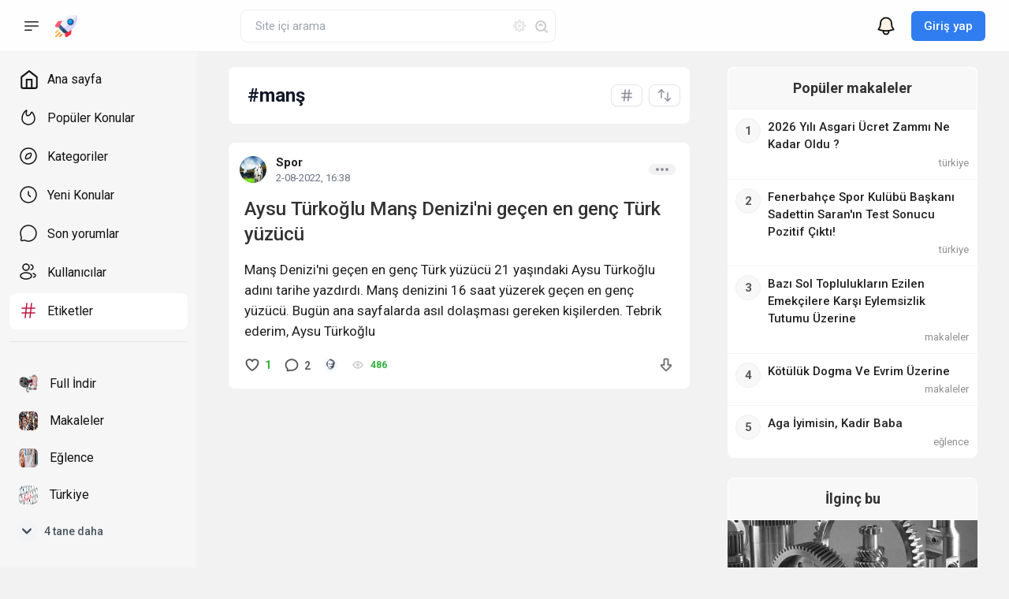

--- FILE ---
content_type: text/html; charset=utf-8
request_url: https://juriturkiye.com/tags/man%C5%9F/
body_size: 20678
content:
<!DOCTYPE html>
<html lang="tr">

<head> <title>manş » Jüri Türkiye, Halkın Sitesi</title>
<meta charset="utf-8">
<meta name="description" content="Manş Denizi'ni geçen en genç Türk yüzücü 21 yaşındaki Aysu Türkoğlu adını tarihe yazdırdı. Manş denizini 16 saat yüzerek geçen en genç yüzücü. Bugün ana sayfalarda asıl dolaşması gereken kişilerden. Tebrik ederim, Aysu Türkoğlu">
<meta name="keywords" content="geçen, yüzücü, Türkoğlu, Denizi'ni, yaşındaki, adını, tarihe, yazdırdı, denizini, yüzerek, Bugün, sayfalarda, dolaşması, gereken, kişilerden, Tebrik, ederim">
<meta name="generator" content="DataLife Engine (https://dle-news.ru)">
<link rel="canonical" href="https://juriturkiye.com/tags/man%C5%9F/">
<link rel="alternate" type="application/rss+xml" title="Jüri Türkiye, Halkın Sitesi RSS" href="https://juriturkiye.com/rss.xml">
<link rel="alternate" type="application/rss+xml" title="Jüri Türkiye, Halkın Sitesi RSS Dzen" href="https://juriturkiye.com/rssdzen.xml">
<link rel="preconnect" href="https://juriturkiye.com/" fetchpriority="high">
<meta property="twitter:card" content="summary">
<meta property="twitter:title" content="manş » Jüri Türkiye, Halkın Sitesi">
<meta property="twitter:description" content="Manş Denizi'ni geçen en genç Türk yüzücü 21 yaşındaki Aysu Türkoğlu adını tarihe yazdırdı. Manş denizini 16 saat yüzerek geçen en genç yüzücü. Bugün ana sayfalarda asıl dolaşması gereken kişilerden. Tebrik ederim, Aysu Türkoğlu">
<meta property="og:type" content="article">
<meta property="og:site_name" content="Jüri Türkiye, Halkın Sitesi">
<meta property="og:title" content="manş » Jüri Türkiye, Halkın Sitesi">
<meta property="og:description" content="Manş Denizi'ni geçen en genç Türk yüzücü 21 yaşındaki Aysu Türkoğlu adını tarihe yazdırdı. Manş denizini 16 saat yüzerek geçen en genç yüzücü. Bugün ana sayfalarda asıl dolaşması gereken kişilerden. Tebrik ederim, Aysu Türkoğlu">

<script src="/engine/classes/min/index.php?g=general3&amp;v=p1s5r"></script>
<script src="/engine/classes/min/index.php?f=engine/classes/js/jqueryui3.js,engine/classes/js/dle_js.js&amp;v=p1s5r" defer></script>
<script type="application/ld+json">{"@context":"https://schema.org","@graph":[{"@type":"BreadcrumbList","@context":"https://schema.org/","itemListElement":[{"@type":"ListItem","position":1,"item":{"@id":"https://juriturkiye.com/","name":"Jüri Türkiye"}},{"@type":"ListItem","position":2,"item":{"@id":"https://juriturkiye.com/tags/","name":"Etiketler"}},{"@type":"ListItem","position":3,"item":{"@id":"https://juriturkiye.com/tags/man%C5%9F/","name":"manş"}}]}]}</script>
	<meta name="HandheldFriendly" content="true">
	<meta name="format-detection" content="telephone=no">
	<meta name="viewport" content="initial-scale=1.0, maximum-scale=1.0, width=device-width">
	<meta name="apple-mobile-web-app-capable" content="yes">
	<meta name="apple-mobile-web-app-status-bar-style" content="default">
	<link rel="shortcut icon" href="/templates/Next/images/Next-mobile.png">
	<link rel="apple-touch-icon" href="/templates/Next/images/Next-mobile.png">
	<link rel="apple-touch-icon" sizes="76x76" href="/templates/Next/images/Next-mobile.png">
	<link rel="apple-touch-icon" sizes="120x120" href="/templates/Next/images/Next-mobile.png">
	<link rel="apple-touch-icon" sizes="152x152" href="/templates/Next/images/Next-mobile.png">
	<link rel="stylesheet" href="/templates/Next/css/engine.css">
	<link rel="stylesheet" href="/templates/Next/css/styles.css">
	<!-- CSS
    ================================================== -->
	<link rel="stylesheet" href="/templates/Next/css/next.css">
	<link rel="stylesheet" href="/templates/Next/css/uikit.css">
	<script src="https://cdn.tailwindcss.com/"></script>
    <script async src="https://pagead2.googlesyndication.com/pagead/js/adsbygoogle.js?client=ca-pub-6576951020254967"
     crossorigin="anonymous"></script>
     <script type="text/javascript">
    (function(c,l,a,r,i,t,y){
        c[a]=c[a]||function(){(c[a].q=c[a].q||[]).push(arguments)};
        t=l.createElement(r);t.async=1;t.src="https://www.clarity.ms/tag/"+i;
        y=l.getElementsByTagName(r)[0];y.parentNode.insertBefore(t,y);
    })(window, document, "clarity", "script", "tk9tg68px7");
</script>
</head>

<body>
	<div id="wrapper">
		<!-- Header - (шапка сайта) -->
		<header>
			<div class="header_wrap">
				<div class="header_inner mcontainer">
					<div class="left_side"> 
					<span class="slide_menu" uk-toggle="target: #wrapper; cls:is-collapse is-active">
                            <svg xmlns="http://www.w3.org/2000/svg" fill="none" viewBox="0 0 24 24" stroke-width="1.5" stroke="currentColor">
                                   <path stroke-linecap="round" stroke-linejoin="round" d="M3.75 6.75h16.5M3.75 12h16.5m-16.5 5.25H12" />
                            </svg>
</span>
                        <div id="logo">
                            <a href="/">
                                <img src="/templates/Next/images/Next.png" alt="Jüri Türkiye, Halkın sitesi"/>
                                <img src="/templates/Next/images/Next-mobile.png" class="logo_mobile" alt="Jüri Türkiye, Halkın sitesi">
                            </a>
                        </div> 
					</div> 
					    <!-- Мобильный поиск -->
					<div class="header-search-icon" uk-toggle="target: #wrapper ; cls: show-searchbox"> 
					
				
						
						<svg class="icon icon-search"><use xlink:href="#icon-search"></use></svg>
						
					
				
					
					</div>
                  
					
				
						<!-- Поиск -->
				
				<form method="post" class="header_search">
					<div class="h_search">
						<input class="form-control" id="story" name="story" placeholder="Site içi arama" type="search">
						<button class="btn h_search_btn" type="submit"  title="Ara">
						
						<svg class="icon icon-search"><use xlink:href="#icon-search"></use></svg>
						
					
						<span class="title_hide">Ara</span></button>
						<a class="h_search_adv" href="/index.php?do=search&amp;mode=advanced" title="Gelişmiş Arama">
						
						<svg class="icon icon-set"><use xlink:href="#icon-set"></use></svg>
						
						<span class="title_hide">Gelişmiş Arama</span></a>
					</div>
					<input type="hidden" name="do" value="search">
					<input type="hidden" name="subaction" value="search">
				</form>
				<!-- / Поиск -->
				
						
						
						
						
						
						
						
						
						
						
						
						
						
						
						


					<div class="right_side"> <div class="header_widgets">
    








 <!-- Модальное окно уведомления -->
  
<div id="modal-close-not" uk-modal>
<div class="uk-modal-dialog uk-modal-body rounded-lg shadow">	 
<button type="button" class="uk-modal-close-default absolute top-2.5 right-2.5 text-gray-400 bg-transparent hover:bg-gray-200 hover:text-gray-900 rounded-lg text-sm w-8 h-8 ml-auto inline-flex justify-center items-center" data-modal-hide="authentication-modal">
<svg class="w-3 h-3" aria-hidden="true" xmlns="http://www.w3.org/2000/svg" fill="none" viewBox="0 0 14 14">
<path stroke="currentColor" stroke-linecap="round" stroke-linejoin="round" stroke-width="2" d="m1 1 6 6m0 0 6 6M7 7l6-6M7 7l-6 6"/>
</svg>
<span class="sr-only">Pencereyi kapat</span>
</button>
  <!-- Место уведомление -->
    
        <h1 class="text-4xl font-bold text-gray-800 mb-8">Bildirimler</h1>
        <p class="text-gray-600 mb-6">
		Konuları değerlendirmek, gönderi oluşturmak ve yorum yazmak için giriş yapın veya kayıt olun.
		</p>
        <a href="#"  uk-toggle="target: #modal-close-default" class="inline-block py-3 px-6 bg-blue-500 hover:bg-blue-600 text-white rounded-lg font-semibold hover:text-white">Giriş yap</a>
		<a href="/index.php?do=register"  uk-toggle="target: modal-close-default" class="inline-block py-3 px-6 bg-blue-500 hover:bg-blue-600 text-white rounded-lg font-semibold hover:text-white">Üye olun</a>
 
  <!///-- Место уведомление -->  
</div>
</div>


 <!-- Модальное окно входа -->
  
 <div id="modal-close-default" uk-modal>
      <div class="uk-modal-dialog uk-modal-body rounded-lg shadow">

<button type="button" class="uk-modal-close-default absolute top-2.5 right-2.5 text-gray-400 bg-transparent hover:bg-gray-200 hover:text-gray-900 rounded-lg text-sm w-8 h-8 ml-auto inline-flex justify-center items-center" data-modal-hide="authentication-modal">
<svg class="w-3 h-3" aria-hidden="true" xmlns="http://www.w3.org/2000/svg" fill="none" viewBox="0 0 14 14">
<path stroke="currentColor" stroke-linecap="round" stroke-linejoin="round" stroke-width="2" d="m1 1 6 6m0 0 6 6M7 7l6-6M7 7l-6 6"/>
</svg>
<span class="sr-only">Pencereyi kapat</span>
</button>
 <div class="text-center">
          <h2 class=" mb-4 text-2xl font-bold text-gray-800">Giriş yap</h2>
         </div>

<form method="post">
<div class="flex  flex-wrap mb-4   gap-1 sm:gap-x-3"> 
       
	    
		<a href="https://accounts.google.com/o/oauth2/auth?client_id=1048181949989-9a2thrql146dtnr1tq910r7qkuttlrk7.apps.googleusercontent.com&amp;redirect_uri=https%3A%2F%2Fjuriturkiye.com%2Findex.php%3Fdo%3Dauth-social%26provider%3Dgoogle&amp;scope=https%3A%2F%2Fwww.googleapis.com%2Fauth%2Fuserinfo.email+https%3A%2F%2Fwww.googleapis.com%2Fauth%2Fuserinfo.profile&amp;state=332556b94fe1dfcafb92104faf11cccb&amp;response_type=code" target="_blank" class="h-12 bg-white flex items-center text-gray-700 justify-center gap-x-3 text-sm sm:text-base rounded-lg hover:bg-gray-100 duration-300 transition-colors border px-8 py-3 grow">
            <svg width="26" height="26" viewBox="0 0 24 24" fill="none" xmlns="http://www.w3.org/2000/svg">
            <g clip-path="url(#clip0_3033_94454)">
            <path d="M23.766 12.2764C23.766 11.4607 23.6999 10.6406 23.5588 9.83807H12.24V14.4591H18.7217C18.4528 15.9494 17.5885 17.2678 16.323 18.1056V21.1039H20.19C22.4608 19.0139 23.766 15.9274 23.766 12.2764Z" fill="#4285F4"/>
            <path d="M12.2401 24.0008C15.4766 24.0008 18.2059 22.9382 20.1945 21.1039L16.3276 18.1055C15.2517 18.8375 13.8627 19.252 12.2445 19.252C9.11388 19.252 6.45946 17.1399 5.50705 14.3003H1.5166V17.3912C3.55371 21.4434 7.7029 24.0008 12.2401 24.0008Z" fill="#34A853"/>
            <path d="M5.50253 14.3003C4.99987 12.8099 4.99987 11.1961 5.50253 9.70575V6.61481H1.51649C-0.18551 10.0056 -0.18551 14.0004 1.51649 17.3912L5.50253 14.3003Z" fill="#FBBC04"/>
            <path d="M12.2401 4.74966C13.9509 4.7232 15.6044 5.36697 16.8434 6.54867L20.2695 3.12262C18.1001 1.0855 15.2208 -0.034466 12.2401 0.000808666C7.7029 0.000808666 3.55371 2.55822 1.5166 6.61481L5.50264 9.70575C6.45064 6.86173 9.10947 4.74966 12.2401 4.74966Z" fill="#EA4335"/>
            </g>
            <defs>
            <clipPath id="clip0_3033_94454">
            <rect width="24" height="24" fill="white"/>
            </clipPath>
            </defs>
            </svg>
	    </a>
		
         
        
     
	    
      
	    

        
				
						

</div>
				
		<ul class="login_form">
				<li>
					<label for="login_name">Kullanıcı Adı:</label>
					<input placeholder="Kullanıcı Adı:" type="text" name="login_name" id="login_name">
					<svg  class="icon icon-login" xmlns="http://www.w3.org/2000/svg" viewBox="0 0 24 24" fill="none">
                    <circle cx="12" cy="6" r="4" fill="#1C274C"/>
                    <path opacity="0.5" d="M20 17.5C20 19.9853 20 22 12 22C4 22 4 19.9853 4 17.5C4 15.0147 7.58172 13 12 13C16.4183 13 20 15.0147 20 17.5Z" fill="#1C274C"/>
                    </svg>	
				</li>
				<li class="login_input-btn">
					<label for="login_password">Şifre</label>
					<input placeholder="Şifre:" type="password" name="login_password" id="login_password">
					<svg class="icon icon-pass" xmlns="http://www.w3.org/2000/svg" viewBox="0 0 24 24" fill="none">
				    <path opacity="0.5" d="M2 16C2 13.1716 2 11.7574 2.87868 10.8787C3.75736 10 5.17157 10 8 10H16C18.8284 10 20.2426 10 21.1213 10.8787C22 11.7574 22 13.1716 22 16C22 18.8284 22 20.2426 21.1213 21.1213C20.2426 22 18.8284 22 16 22H8C5.17157 22 3.75736 22 2.87868 21.1213C2 20.2426 2 18.8284 2 16Z" fill="#1C274C"/>
                    <path d="M12 18C13.1046 18 14 17.1046 14 16C14 14.8954 13.1046 14 12 14C10.8954 14 10 14.8954 10 16C10 17.1046 10.8954 18 12 18Z" fill="#1C274C"/>
                    <path d="M6.75 8C6.75 5.10051 9.10051 2.75 12 2.75C14.4453 2.75 16.5018 4.42242 17.0846 6.68694C17.1879 7.08808 17.5968 7.32957 17.9979 7.22633C18.3991 7.12308 18.6405 6.7142 18.5373 6.31306C17.788 3.4019 15.1463 1.25 12 1.25C8.27208 1.25 5.25 4.27208 5.25 8V10.0546C5.68651 10.022 6.18264 10.0089 6.75 10.0036V8Z" fill="#1C274C"/>
                    </svg>
					
				  <button class="btn" onclick="submit();" type="submit" title="Giriş yap">
						<svg class="icon icon-right">
						<path fill-rule="evenodd" clip-rule="evenodd" d="M13.4697 5.46967C13.7626 5.17678 14.2374 5.17678 14.5303 5.46967L20.5303 11.4697C20.8232 11.7626 20.8232 12.2374 20.5303 12.5303L14.5303 18.5303C14.2374 18.8232 13.7626 18.8232 13.4697 18.5303C13.1768 18.2374 13.1768 17.7626 13.4697 17.4697L18.1893 12.75H4C3.58579 12.75 3.25 12.4142 3.25 12C3.25 11.5858 3.58579 11.25 4 11.25H18.1893L13.4697 6.53033C13.1768 6.23744 13.1768 5.76256 13.4697 5.46967Z" fill="#1C274C"/>
                        </svg>
					<span class="title_hide">Giriş yapmak</span>
				  </button>
				</li>
		</ul>
			<input name="login" type="hidden" id="login" value="submit">
			
			<div class="login_form__foot text-base text-gray-700">
				<a class="right hover:text-[#037fff]" href="https://juriturkiye.com/index.php?do=register"><b>Üye olun</b></a>
				<a class="hover:text-[#037fff]" href="https://juriturkiye.com/index.php?do=lostpassword">Şifremi unuttum</a>
			</div>
</form>

</div>
</div>
									 
									 
									 
                              <!-- BAŞLIKTA YETKİSİZ KİŞİLER İÇİN DÜĞMELER -->										 
							
 <!-- Кнопка Уведомления -->							
                
            <a href="#" class="is_icon not_p" uk-toggle="target: #modal-close-not">
              <svg xmlns="http://www.w3.org/2000/svg" fill="none" viewBox="0 0 24 24" stroke-width="1.6" stroke="currentColor" class="w-8 h-8">
                <path stroke-linecap="round" stroke-linejoin="round" d="M14.857 17.082a23.848 23.848 0 005.454-1.31A8.967 8.967 0 0118 9.75v-.7V9A6 6 0 006 9v.75a8.967 8.967 0 01-2.312 6.022c1.733.64 3.56 1.085 5.455 1.31m5.714 0a24.255 24.255 0 01-5.714 0m5.714 0a3 3 0 11-5.714 0" />
              </svg>
            </a>

 <!-- Кнопка Войти -->
 
        <button class="bg-[#307df0] hover:bg-[#2664bf] active:bg-[#2a6dd1] text-white ml-3 inline-flex items-center px-4 py-2 text-[15px] font-medium rounded-md" 
		
		type="button" uk-toggle="target: #modal-close-default">
          <span>Giriş yap</span>
        </button>
          




</div> </div>
				</div>
			</div>
		</header>
		<!-- SIDE_NENU - (вертикальное меню слева) -->
		<div class="sidebar">
			<div class="sidebar_inner" data-simplebar> 
			<ul class="side_navigation">
                        <li ><a href="/"> 
                        <svg xmlns="http://www.w3.org/2000/svg" width="24" height="24" viewBox="0 0 24 24" fill="none" stroke="currentColor" stroke-width="2" stroke-linecap="round" stroke-linejoin="round" class="feather feather-home">
                        <path d="M3 9l9-7 9 7v11a2 2 0 0 1-2 2H5a2 2 0 0 1-2-2z"></path>
                        <polyline points="9 22 9 12 15 12 15 22"></polyline>
                        </svg>
                        
						<span> Ana sayfa </span> </a> 
                    </li>
					
					<li ><a href="/populer.html"> 
                        <svg fill="currentColor"  xmlns="http://www.w3.org/2000/svg" >
						<path fill-rule="evenodd" clip-rule="evenodd" d="M8.88692 4.29067C6.9373 6.1337 4.75 9.30827 4.75 13.504C4.75 17.1845 7.94921 20.25 12 20.25C16.0508 20.25 19.25 17.1845 19.25 13.504C19.25 10.2368 17.571 7.61506 16.2748 6.22564C15.8821 7.05683 15.3158 8.02557 14.6004 8.82749C13.823 9.69893 12.7657 10.4863 11.4773 10.5057C10.6041 10.6042 9.51304 10.2586 8.92606 9.04898C8.42964 8.02598 8.35251 6.49242 8.88692 4.29067ZM10.0973 2.48174C10.5013 2.7761 10.7142 3.31074 10.555 3.85809C9.81189 6.41339 9.96504 7.75422 10.2756 8.39413C10.5457 8.95089 10.9793 9.05949 11.3291 9.01267L11.3786 9.00604H11.4286C12.1073 9.00604 12.806 8.58561 13.4811 7.82892C14.143 7.08691 14.681 6.13116 15.0352 5.32966C15.3609 4.59278 16.3992 4.22569 17.0905 4.91217C18.5794 6.3908 20.75 9.49532 20.75 13.504C20.75 18.1034 16.7858 21.75 12 21.75C7.21423 21.75 3.25 18.1034 3.25 13.504C3.25 8.20875 6.32627 4.40864 8.61092 2.53539C9.08007 2.15071 9.67925 2.17718 10.0973 2.48174Z"/>
                        </svg>
                        
						<span> Popüler Konular </span> </a> 
                    </li>
					
					<li ><a href="/kategoriler.html"> 
                        <svg fill="currentColor"  xmlns="http://www.w3.org/2000/svg" >
						<path fill-rule="evenodd" clip-rule="evenodd" d="M12 2.75C6.89137 2.75 2.75 6.89137 2.75 12C2.75 17.1086 6.89137 21.25 12 21.25C17.1086 21.25 21.25 17.1086 21.25 12C21.25 6.89137 17.1086 2.75 12 2.75ZM1.25 12C1.25 6.06294 6.06294 1.25 12 1.25C17.9371 1.25 22.75 6.06294 22.75 12C22.75 17.9371 17.9371 22.75 12 22.75C6.06294 22.75 1.25 17.9371 1.25 12ZM13.8489 9.18125C13.244 9.34164 12.4287 9.66626 11.2543 10.136C10.7129 10.3526 10.6121 10.4036 10.538 10.4686C10.5134 10.4902 10.4902 10.5134 10.4686 10.538C10.4036 10.6121 10.3526 10.7129 10.136 11.2543C9.66626 12.4287 9.34164 13.244 9.18125 13.8489C9.01425 14.4789 9.0961 14.6399 9.12239 14.6786C9.17553 14.7568 9.24298 14.8242 9.32118 14.8774C9.35986 14.9037 9.52089 14.9855 10.1508 14.8185C10.7558 14.6581 11.571 14.3335 12.7454 13.8637C13.2868 13.6472 13.3876 13.5961 13.4617 13.5311L13.9562 14.095L13.4617 13.5311C13.4864 13.5095 13.5095 13.4864 13.5311 13.4617L14.095 13.9562L13.5311 13.4617C13.5961 13.3876 13.6472 13.2868 13.8637 12.7454C14.3335 11.571 14.6581 10.7558 14.8185 10.1508C14.9855 9.52089 14.9037 9.35986 14.8774 9.32118C14.8242 9.24298 14.7568 9.17553 14.6786 9.12239C14.6399 9.0961 14.4789 9.01425 13.8489 9.18125ZM13.4646 7.73134C14.1544 7.54845 14.9007 7.45976 15.5217 7.88173C15.7563 8.04115 15.9586 8.2435 16.118 8.47811C16.54 9.09908 16.4513 9.84532 16.2684 10.5352C16.0817 11.2394 15.7215 12.14 15.2766 13.2522L15.2565 13.3025C15.2452 13.3307 15.234 13.3586 15.223 13.3864C15.0598 13.7958 14.9155 14.1582 14.6589 14.4507C14.5941 14.5246 14.5246 14.5941 14.4507 14.6589C14.1582 14.9155 13.7958 15.0598 13.3864 15.223C13.3587 15.234 13.3307 15.2452 13.3025 15.2564L13.024 14.5601L13.3025 15.2565L13.2522 15.2766C12.14 15.7215 11.2394 16.0817 10.5352 16.2684C9.84532 16.4513 9.09908 16.54 8.47811 16.118L8.89964 15.4977L8.47811 16.118C8.2435 15.9586 8.04115 15.7563 7.88173 15.5217C7.45976 14.9007 7.54845 14.1544 7.73134 13.4646C7.91804 12.7603 8.27829 11.8597 8.72318 10.7476L8.74331 10.6973C8.75458 10.6691 8.76572 10.6411 8.77677 10.6134C8.93992 10.2039 9.08429 9.8416 9.34085 9.54904C9.40562 9.47517 9.47517 9.40562 9.54904 9.34085C9.8416 9.08429 10.2039 8.93992 10.6134 8.77677C10.6411 8.76572 10.6691 8.75458 10.6973 8.74331L10.7476 8.72318C11.8598 8.27828 12.7603 7.91804 13.4646 7.73134Z"/>
                        </svg>
					    
						<span> Kategoriler </span> </a> 
                    </li>
                    
					<li ><a href="/index.php?do=lastnews"> 
                        <svg fill="currentColor"  xmlns="http://www.w3.org/2000/svg">
						<path fill-rule="evenodd" clip-rule="evenodd" d="M12 2.75C6.89137 2.75 2.75 6.89137 2.75 12C2.75 17.1086 6.89137 21.25 12 21.25C17.1086 21.25 21.25 17.1086 21.25 12C21.25 6.89137 17.1086 2.75 12 2.75ZM1.25 12C1.25 6.06294 6.06294 1.25 12 1.25C17.9371 1.25 22.75 6.06294 22.75 12C22.75 17.9371 17.9371 22.75 12 22.75C6.06294 22.75 1.25 17.9371 1.25 12ZM12 7.25C12.4142 7.25 12.75 7.58579 12.75 8V11.6893L15.0303 13.9697C15.3232 14.2626 15.3232 14.7374 15.0303 15.0303C14.7374 15.3232 14.2626 15.3232 13.9697 15.0303L11.4697 12.5303C11.329 12.3897 11.25 12.1989 11.25 12V8C11.25 7.58579 11.5858 7.25 12 7.25Z"/>
                        </svg>
                       
					   <span> Yeni Konular </span> </a> 
                    </li>
                    
					<li ><a href="/index.php?do=lastcomments">
                        <svg fill="currentColor"  xmlns="http://www.w3.org/2000/svg">
                        <path fill-rule="evenodd" clip-rule="evenodd" d="M22.75 12C22.75 6.06294 17.9371 1.25 12 1.25C6.06294 1.25 1.25 6.06294 1.25 12C1.25 13.7183 1.65371 15.3445 2.37213 16.7869C2.47933 17.0021 2.50208 17.2219 2.4526 17.4068L1.857 19.6328C1.44927 21.1566 2.84337 22.5507 4.3672 22.143L6.59324 21.5474C6.77814 21.4979 6.99791 21.5207 7.21315 21.6279C8.65553 22.3463 10.2817 22.75 12 22.75C17.9371 22.75 22.75 17.9371 22.75 12ZM12 2.75C17.1086 2.75 21.25 6.89137 21.25 12C21.25 17.1086 17.1086 21.25 12 21.25C10.5189 21.25 9.12121 20.9025 7.88191 20.2852C7.38451 20.0375 6.78973 19.9421 6.20553 20.0984L3.97949 20.694C3.57066 20.8034 3.19663 20.4293 3.30602 20.0205L3.90163 17.7945C4.05794 17.2103 3.96254 16.6155 3.7148 16.1181C3.09752 14.8788 2.75 13.4811 2.75 12C2.75 6.89137 6.89137 2.75 12 2.75Z"/>
                        </svg>
                        
						<span> Son yorumlar</span> </a> 
                    </li>
					
					<li ><a href="/index.php?do=users"> 
					    <svg fill="currentColor"  xmlns="http://www.w3.org/2000/svg">
						<path fill-rule="evenodd" clip-rule="evenodd" d="M9 1.25C6.37665 1.25 4.25 3.37665 4.25 6C4.25 8.62335 6.37665 10.75 9 10.75C11.6234 10.75 13.75 8.62335 13.75 6C13.75 3.37665 11.6234 1.25 9 1.25ZM5.75 6C5.75 4.20507 7.20507 2.75 9 2.75C10.7949 2.75 12.25 4.20507 12.25 6C12.25 7.79493 10.7949 9.25 9 9.25C7.20507 9.25 5.75 7.79493 5.75 6Z"/>
                        <path d="M15 2.25C14.5858 2.25 14.25 2.58579 14.25 3C14.25 3.41421 14.5858 3.75 15 3.75C16.2426 3.75 17.25 4.75736 17.25 6C17.25 7.24264 16.2426 8.25 15 8.25C14.5858 8.25 14.25 8.58579 14.25 9C14.25 9.41421 14.5858 9.75 15 9.75C17.0711 9.75 18.75 8.07107 18.75 6C18.75 3.92893 17.0711 2.25 15 2.25Z"/>
                        <path fill-rule="evenodd" clip-rule="evenodd" d="M3.67815 13.5204C5.07752 12.7208 6.96067 12.25 9 12.25C11.0393 12.25 12.9225 12.7208 14.3219 13.5204C15.7 14.3079 16.75 15.5101 16.75 17C16.75 18.4899 15.7 19.6921 14.3219 20.4796C12.9225 21.2792 11.0393 21.75 9 21.75C6.96067 21.75 5.07752 21.2792 3.67815 20.4796C2.3 19.6921 1.25 18.4899 1.25 17C1.25 15.5101 2.3 14.3079 3.67815 13.5204ZM4.42236 14.8228C3.26701 15.483 2.75 16.2807 2.75 17C2.75 17.7193 3.26701 18.517 4.42236 19.1772C5.55649 19.8253 7.17334 20.25 9 20.25C10.8267 20.25 12.4435 19.8253 13.5776 19.1772C14.733 18.517 15.25 17.7193 15.25 17C15.25 16.2807 14.733 15.483 13.5776 14.8228C12.4435 14.1747 10.8267 13.75 9 13.75C7.17334 13.75 5.55649 14.1747 4.42236 14.8228Z"/>
                        <path d="M18.1607 13.2674C17.7561 13.1787 17.3561 13.4347 17.2674 13.8393C17.1787 14.2439 17.4347 14.6439 17.8393 14.7326C18.6317 14.9064 19.2649 15.2048 19.6829 15.5468C20.1014 15.8892 20.25 16.2237 20.25 16.5C20.25 16.7507 20.1294 17.045 19.7969 17.3539C19.462 17.665 18.9475 17.9524 18.2838 18.1523C17.8871 18.2717 17.6624 18.69 17.7818 19.0867C17.9013 19.4833 18.3196 19.708 18.7162 19.5886C19.5388 19.3409 20.2743 18.9578 20.8178 18.4529C21.3637 17.9457 21.75 17.2786 21.75 16.5C21.75 15.6352 21.2758 14.912 20.6328 14.3859C19.9893 13.8593 19.1225 13.4783 18.1607 13.2674Z"/>
                        </svg>
					
				         <span> Kullanıcılar </span> </a> 
                    </li> 
					
					<li class="active" class="nav_tag"><a href="/tags/"> 
					    <svg fill="currentColor" class="stroke-[#be123c]" stroke="currentColor" width="26" height="26" fill="none"  stroke-width="1.5" stroke-linecap="round" stroke-linejoin="bevel" xmlns="http://www.w3.org/2000/svg" >
						<line x1="4" y1="9" x2="20" y2="9">
						</line><line x1="4" y1="15" x2="20" y2="15"></line><line x1="10" y1="3" x2="8" y2="21"></line><line x1="16" y1="3" x2="14" y2="21"></line>
						</svg>
					
				         <span> Etiketler </span> </a> 
                    </li> 
					
				
                    
					
<ul>

	
 
			<div>
<ul>


                <li >
					<a href="/full-indir/" class="cat-list">
                       <img src="/uploads/icons/indir.png" class="cat-icon">
                       <span>Full İndir</span>
                    </a>
			    </li>
				
				<li >
	                <a href="/full-izle/" id="more-veiw" hidden class="cat-list">
                       <img src="/uploads/icons/izle.png" class="cat-icon">
                       <span>Full İzle</span>
                    </a>
			    </li> 
				
				<li >
					<a href="/makaleler/" class="cat-list">
                       <img src="/uploads/icons/menu-img6.jpg" class="cat-icon">
                       <span>Makaleler</span>
                    </a>
			    </li>
				
				<li >
					<a href="/eglence/" class="cat-list">
                       <img src="/uploads/icons/rkategori4.webp" class="cat-icon">
                       <span>Eğlence</span>
                    </a>
			    </li>
				
				
				<li >
					<a href="/turkiye/" class="cat-list">
                       <img src="/uploads/icons/menu-img1.png" class="cat-icon">
                       <span>Türkiye</span>
                    </a>
			    </li>

                <li >
	                <a href="/bilgi/" id="more-veiw" hidden class="cat-list">
                       <img src="/uploads/icons/bilgi.webp" class="cat-icon">
                       <span>Bilgi Paylaşımı</span>
                    </a>
			    </li>

                <li >
	                <a href="/spor/" id="more-veiw" hidden class="cat-list">
                       <img src="/uploads/icons/menu-img5.jpg" class="cat-icon">
                       <span>Spor</span>
                    </a>
			    </li>
					
                <li >
	                <a href="/saglik/" id="more-veiw" hidden class="cat-list">
                       <img src="/uploads/icons/saglik.png" class="cat-icon">
                       <span>Sağlık</span>
                    </a>
			    </li>
				
				<li >
	                <a href="/is/" id="more-veiw" hidden class="cat-list">
                       <img src="/uploads/icons/menu-img3.jpg" class="cat-icon">
                       <span>İş Dünyası</span>
                    </a>
			    </li> 
				
				<li >
	                <a href="/dunya/" id="more-veiw" hidden class="cat-list">
                       <img src="/uploads/icons/menu-img2.jpg" class="cat-icon">
                       <span>Dünya</span>
                    </a>
			    </li> 
				
				


</ul>
</div>					
					
<a href="#" class="see-mover h-10 flex my-1 pl-2 rounded-xl text-gray-600 text-sm" uk-toggle="target: #more-veiw; animation: uk-animation-fade"> 
                    <span class="w-full flex items-center" id="more-veiw">
                        <svg class="  bg-gray-100 mr-2 p-0.5 rounded-full text-sm w-7" fill="currentColor" viewBox="0 0 20 20" xmlns="http://www.w3.org/2000/svg"><path fill-rule="evenodd" d="M5.293 7.293a1 1 0 011.414 0L10 10.586l3.293-3.293a1 1 0 111.414 1.414l-4 4a1 1 0 01-1.414 0l-4-4a1 1 0 010-1.414z" clip-rule="evenodd"></path></svg>
                        4 tane daha 
                    </span>
                    <span class="w-full flex items-center" id="more-veiw" hidden>
                        <svg  class="bg-gray-100 mr-2 p-0.5 rounded-full text-sm w-7"  fill="currentColor" viewBox="0 0 20 20" xmlns="http://www.w3.org/2000/svg"><path fill-rule="evenodd" d="M14.707 12.707a1 1 0 01-1.414 0L10 9.414l-3.293 3.293a1 1 0 01-1.414-1.414l4-4a1 1 0 011.414 0l4 4a1 1 0 010 1.414z" clip-rule="evenodd"></path></svg> 
                        Kapat
                    </span>
                </a> 
 
			                <div class="footer-links">
                    <a href="/sitemap.xml">Site haritası</a>
                    <a href="/turkiye/1-post1.html">Proje hakkında </a>
                    <a href="/rules.html">Kurallar</a>
					<a href="/statistics.html">İstatistikler</a>
                    <a href="/index.php?do=feedback">İletişim</a>
					<a href="/rss.xml">RSS</a>
					<a href="/gizlilik-politikasi.html">Gizlilik politikası</a>
                </div> 
			</div>
			<!-- sidebar overly for mobile - (боковая панель для моб.) -->
			<div class="side_overly" uk-toggle="target: #wrapper ; cls: is-collapse is-active"></div>
		</div>
		<!-- / SIDE_NENU -->
		<!-- Main Contents - (Основной контент)-->
		<div class="main_content">
			<div class="mcontainer"> 
			
				<div class="lg:flex lg:space-x-12">
					<div class="lg:w-2/3 flex-shirink-0 block">
						<div class="content_top"> 
						 <!-- ШАПКА ДЛЯ КАТЕГОРИЙ -->


 <!-- ШАПКА ДЛЯ LASTNEWS|DATE|ALLNEWS|LASTCOMMENTS|TAGS -->


<div class="mb-7 rounded-lg">
<div class="md:flex md:items-center md:justify-between md:space-x-5 bg-white p-5 pb rounded-lg">
  <div class="flex items-start space-x-5">
   <div class="px-1">
     
	 
	 
	 
	 
	 
	 <h1 class="text-2xl font-bold text-gray-900">#manş</h1>
	 
    </div>
	
	</div>
  <div class="inline-flex absolute right-3 top-0 mt-[22px] space-x-2">
    
	 
	  
	<a href="#" onclick="$('.tab-pane').toggle();return false;" title="Tümünü göster">
	 <button class="inline-flex items-center justify-center transition-colors duration-150 rounded-lg border border-gray-200  bg-white w-10 h-7 shadow-sm hover:bg-gray-50 focus:border-[#307df0]">
	   <svg xmlns="http://www.w3.org/2000/svg" class="w-5 h-5" viewBox="0 0 24 24" stroke="#92929d" fill="none" stroke-width="2" stroke-linecap="butt" stroke-linejoin="round"><line x1="4" y1="9" x2="20" y2="9"></line><line x1="4" y1="15" x2="20" y2="15"></line><line x1="10" y1="3" x2="8" y2="21"></line><line x1="16" y1="3" x2="14" y2="21"></line></svg>
     </button>
    </a>
	 
    
	
	<a href="#sort" data-toggle="tab" title="Filtre">
	 <button class="inline-flex items-center justify-center transition-colors duration-150 rounded-lg border border-gray-200  bg-white w-10 h-7 shadow-sm hover:bg-gray-50 focus:border-[#307df0]">
	 <svg xmlns="http://www.w3.org/2000/svg" viewBox="0 0 20 20" fill="currentColor" class="w-5 h-5">
     <path fill-rule="evenodd" d="M2.24 6.8a.75.75 0 001.06-.04l1.95-2.1v8.59a.75.75 0 001.5 0V4.66l1.95 2.1a.75.75 0 101.1-1.02l-3.25-3.5a.75.75 0 00-1.1 0L2.2 5.74a.75.75 0 00.04 1.06zm8 6.4a.75.75 0 00-.04 1.06l3.25 3.5a.75.75 0 001.1 0l3.25-3.5a.75.75 0 10-1.1-1.02l-1.95 2.1V6.75a.75.75 0 00-1.5 0v8.59l-1.95-2.1a.75.75 0 00-1.06-.04z" clip-rule="evenodd" fill="#92929d"/>
     </svg>
     </button>
	</a>
	<div class="z-[999999] bg-white w-[170px] mx-auto p-3 pl-4 mt-12 rounded-lg text-[#212121] hidden text-[15px] shadow-sm border border-[#525252/.5]" uk-drop="mode: click;pos: bottom-right;animation: uk-animation-slide-bottom-small">
        <span class="space-y-1">
		<span class="sort_label">göre sırala:</span><form name="news_set_sort" id="news_set_sort" method="post">
<ul class="sort"><li class="asc sort_by_date"><a href="#" onclick="dle_change_sort('date','asc'); return false;">Yayımlanma Tarinine Göre</a></li><li class="sort_by_editdate"><a href="#" onclick="dle_change_sort('editdate','desc'); return false;">değişiklik tarihi</a></li><li class="sort_by_rating"><a href="#" onclick="dle_change_sort('rating','desc'); return false;">Reytinge göre</a></li><li class="sort_by_news_read"><a href="#" onclick="dle_change_sort('news_read','desc'); return false;">Okunma Sayısına Göre</a></li><li class="sort_by_comm_num"><a href="#" onclick="dle_change_sort('comm_num','desc'); return false;">Yorum Sayısına Göre</a></li><li class="sort_by_title"><a href="#" onclick="dle_change_sort('title','desc'); return false;">Alfabeye Göre</a></li></ul>
<input type="hidden" name="dlenewssortby" id="dlenewssortby" value="date">
<input type="hidden" name="dledirection" id="dledirection" value="DESC">
<input type="hidden" name="set_new_sort" id="set_new_sort" value="dle_sort_tags">
<input type="hidden" name="set_direction_sort" id="set_direction_sort" value="dle_direction_tags">
</form>
	    </span>
	</div>
	
	
	
	
	</div>
</div>
<div class="tab-content bg-[#f6f6f6] rounded-b-lg -mt-1">
           <div class="block overflow-hidden">
            <div class="tab-pane pt-4 px-6 mb-6 text-base border-t border-[#f2f2f2]" style="display:none;" id="page-info" data-simplebar>
			 
			 
			 
			 
			 
			 
			 
			 
			 
	         <div class="block overflow-hidden !p-0 !m-0">
              <div class="tags">
	           <span class="clouds_xsmall"><a href="https://juriturkiye.com/tags/bilin%C3%A7/" title="Bulunan Konular: 7">bilinç</a></span> <span class="clouds_xsmall"><a href="https://juriturkiye.com/tags/d%C3%BCnya/" title="Bulunan Konular: 9">dünya</a></span> <span class="clouds_xsmall"><a href="https://juriturkiye.com/tags/ego/" title="Bulunan Konular: 11">ego</a></span> <span class="clouds_xsmall"><a href="https://juriturkiye.com/tags/felsefe/" title="Bulunan Konular: 7">felsefe</a></span> <span class="clouds_xlarge"><a href="https://juriturkiye.com/tags/full/" title="Bulunan Konular: 59">full</a></span> <span class="clouds_xsmall"><a href="https://juriturkiye.com/tags/hayat/" title="Bulunan Konular: 8">hayat</a></span> <span class="clouds_large"><a href="https://juriturkiye.com/tags/indir/" title="Bulunan Konular: 52">indir</a></span> <span class="clouds_small"><a href="https://juriturkiye.com/tags/izle/" title="Bulunan Konular: 27">izle</a></span> <span class="clouds_xsmall"><a href="https://juriturkiye.com/tags/kat%C4%B1l%C4%B1ms%C4%B1z/" title="Bulunan Konular: 9">katılımsız</a></span> <span class="clouds_xsmall"><a href="https://juriturkiye.com/tags/nas%C4%B1l/" title="Bulunan Konular: 14">nasıl</a></span> <span class="clouds_xsmall"><a href="https://juriturkiye.com/tags/pro/" title="Bulunan Konular: 8">pro</a></span> <span class="clouds_xsmall"><a href="https://juriturkiye.com/tags/program%C4%B1/" title="Bulunan Konular: 12">programı</a></span> <span class="clouds_xsmall"><a href="https://juriturkiye.com/tags/sevgi/" title="Bulunan Konular: 8">Sevgi</a></span> <span class="clouds_xsmall"><a href="https://juriturkiye.com/tags/toplum/" title="Bulunan Konular: 6">toplum</a></span> <span class="clouds_xsmall"><a href="https://juriturkiye.com/tags/turkiye/" title="Bulunan Konular: 7">turkiye</a></span> <span class="clouds_xsmall"><a href="https://juriturkiye.com/tags/t%C3%BCrk%C3%A7e/" title="Bulunan Konular: 10">türkçe</a></span> <span class="clouds_xsmall"><a href="https://juriturkiye.com/tags/valorant/" title="Bulunan Konular: 6">valorant</a></span> <span class="clouds_xsmall"><a href="https://juriturkiye.com/tags/windows/" title="Bulunan Konular: 13">windows</a></span> <span class="clouds_xsmall"><a href="https://juriturkiye.com/tags/windows%2011/" title="Bulunan Konular: 12">windows 11</a></span> <span class="clouds_xsmall"><a href="https://juriturkiye.com/tags/yeni/" title="Bulunan Konular: 11">yeni</a></span><div class="tags_more"><a href="https://juriturkiye.com/tags/">Tüm etiketler</a></div>
	          </div>
             </div>
	         
			
			</div>
		   </div>
  	</div>  
</div> 




 
						</div> 
						
						<!-- Блок Топ за день на главной -->
						
						<!-- / Блок Топ за день на главной -->
						<div class="stories"> 
						
<article class="box story">

<div class="card lg:mx-0 uk-animation-slide-bottom-small  mb-7 hover:shadow-sm ">
                
                            <!-- post header-->
                            <div class="flex justify-between items-center lg:p-4.5 p-3.5">
                                <div class="flex flex-1 items-center space-x-4">
                                    <img src="/uploads/icons/menu-img5.jpg" class="-mr-1 bg-[#434452] w-[34px] h-[34px]  drop-shadow-sm  rounded-full">
                                   


								   <div class="flex-1  font-bold text-[15px] leading-[22px]">
                                        <span class="hover:text-black/[.72]">
										<a href="https://juriturkiye.com/spor/268-aysu-turkoglu-mans-denizini-gecen-en-genc-turk-yuzucu.html"><a href="https://juriturkiye.com/spor/">Spor</a></a>
										</span>
										
										
							
                                        
										<div class="text-gray-500 flex items-center space-x-2 cursor-default font-normal text-[13px] leading-[18px]">
										<a href="https://juriturkiye.com/2022/08/02/" >2-08-2022, 16:38</a>
									    </div>
										
									</div>
                                </div>
                 
				 
				 
				 
				 
				

							   <div>
                                
								
								
								
								<div class="bg-[#f2f2f2] rounded-full h-3.5 flex items-center justify-center mr-1 cursor-pointer">
				<svg xmlns="http://www.w3.org/2000/svg" height="24px" viewBox="0 0 24 24" width="34px" fill="#92929D" class="hover:fill-[#131313]">
					<path d="M0 0h24v24H0V0z" fill="none" />
					<path
						d="M6 10c-1.1 0-2 .9-2 2s.9 2 2 2 2-.9 2-2-.9-2-2-2zm12 0c-1.1 0-2 .9-2 2s.9 2 2 2 2-.9 2-2-.9-2-2-2zm-6 0c-1.1 0-2 .9-2 2s.9 2 2 2 2-.9 2-2-.9-2-2-2z" />
				</svg>
			</div>
								
								
								
                                
								<div class="z-[999999] bg-white w-[170px] mx-auto p-2 mt-12 rounded-lg text-[#212121] hidden text-[15px] shadow-sm border border-[#525252/.5]" 
                                uk-drop="mode: hover;pos: bottom-right;animation: uk-animation-slide-bottom-small">
                                
                                    <ul class="space-y-1">
			
			
			<li class="flex items-center px-3 py-1.5 hover:bg-[#f2f2f2] hover:text-[#131313] rounded-md">
		
		
		
	<span class="ya-share2" data-size="m" data-limit="0" data-shape="round" data-lang="tr" data-more-button-type="long" data-popup-direction="auto" data-services="twitter,whatsapp,mix,reddit,telegram,pinterest,vkontakte"
 data-title="Aysu Türkoğlu Manş Denizi&#039;ni geçen en genç Türk yüzücü" data-url="https://juriturkiye.com/spor/268-aysu-turkoglu-mans-denizini-gecen-en-genc-turk-yuzucu.html"  data-description="Manş Denizi&#039;ni geçen en genç Türk yüzücü 21 yaşındaki Aysu Türkoğlu adını tarihe yazdırdı. Manş denizini 16 saat yüzerek geçen en genç yüzücü. Bugün ana sayfalarda asıl dolaşması gereken kişilerden. Tebrik ederim, Aysu Türkoğlu"  data-image="https://juriturkiye.com/uploads/posts/2022-08/medium/aysu-turkoglu-mans-denizi-turk-yuzucu.webp" data-hashtags="<a href="https://juriturkiye.com/tags/aysu/">aysu</a>, <a href="https://juriturkiye.com/tags/t%C3%BCrko%C4%9Flu/">türkoğlu</a>, <a href="https://juriturkiye.com/tags/man%C5%9F/">manş</a>, <a href="https://juriturkiye.com/tags/denizi/">denizi</a>, <a href="https://juriturkiye.com/tags/ge%C3%A7ti/">geçti</a>">
</span>
<script src="https://yastatic.net/share2/share.js"></script>
		
			
		
			
			
			
			
			</li>
			
			
			
			
			
			
			<a href="javascript:AddComplaint('268', 'news')">
			<li class="flex items-center px-3 py-1.5 hover:bg-[#f2f2f2] hover:text-[#131313] rounded-md">
			     Yönetime bildir
	        </li>
			</a>
			
			
                                    </ul>
                                
                                </div>
                                </div>
                            </div>
							
							<h2 class="p-5 pt-0 lg:text-2xl text-2xl font-medium mb-4 md:py-0 py-0 hover:text-black/[.6] line-clamp-3">
							<a href="https://juriturkiye.com/spor/268-aysu-turkoglu-mans-denizini-gecen-en-genc-turk-yuzucu.html">Aysu Türkoğlu Manş Denizi&#039;ni geçen en genç Türk yüzücü</a>
							</h2>
              
    
	
	
    

	
	

							
							<div class="p-5 pt-0 pb-0 text-[17px] leading-[26px] line-clamp-4">
			 Manş Denizi&#039;ni geçen en genç Türk yüzücü 21 yaşındaki Aysu Türkoğlu adını tarihe yazdırdı. Manş denizini 16 saat yüzerek geçen en genç yüzücü. Bugün ana sayfalarda asıl dolaşması gereken kişilerden. Tebrik ederim, Aysu Türkoğlu
			
		</div>
                            
                
                            <div class="p-4 space-y-3"> 
                                
                                <div class="flex space-x-3">
                                        
                                            
											
											
											
											
						
                                           
                                        <div class="flex items-center space-x-0.5">
										<a href="#" onclick="doRate('plus', '268'); return false;" >
                                        <div title="Beğendim" class="rat">
                                      
									  <svg xmlns="http://www.w3.org/2000/svg" fill="none" viewBox="0 0 24 24" stroke-width="2.2" stroke="currentColor" 
								class="p-[4px] rounded-full w-[28px] h-[28px] stroke-[#131313] opacity-[.72] hover:opacity-[1] hover:bg-green-100 hover:stroke-green-600">
                                      <path stroke-linecap="round" stroke-linejoin="round" d="M21 8.25c0-2.485-2.099-4.5-4.688-4.5-1.935 0-3.597 1.126-4.312 2.733-.715-1.607-2.377-2.733-4.313-2.733C5.1 3.75 3 5.765 3 8.25c0 7.22 9 12 9 12s9-4.78 9-12z" />
                                      </svg>
			
										</div>
										</a>
                                        <div class="font-semibold text-sm"><span data-ratig-layer-id="268"><span class="ratingtypeplusminus ratingplus" >1</span></span></div>
                                    </div>					
										
										
										
										
										
										
										
								
                                  <div title="Yorumlar: 2" class="flex items-center space-x-0.5">
									<a href="https://juriturkiye.com/spor/268-aysu-turkoglu-mans-denizini-gecen-en-genc-turk-yuzucu.html#comment">
									<svg xmlns="http://www.w3.org/2000/svg" fill="none" viewBox="0 0 24 24" stroke-width="2.2" stroke="currentColor" 
									class="p-[4px] rounded-full w-[28px] h-[28px] stroke-[#131313] opacity-[.72] hover:opacity-[1] hover:bg-blue-100 hover:stroke-blue-600">
                                    <path stroke-linecap="round" stroke-linejoin="round" d="M12 20.25c4.97 0 9-3.694 9-8.25s-4.03-8.25-9-8.25S3 7.444 3 12c0 2.104.859 4.023 2.273 5.48.432.447.74 1.04.586 1.641a4.483 4.483 0 01-.923 1.785A5.969 5.969 0 006 21c1.282 0 2.47-.402 3.445-1.087.81.22 1.668.337 2.555.337z" />
                                    </svg>

                               </a>
							    		
						       <a href="https://juriturkiye.com/spor/268-aysu-turkoglu-mans-denizini-gecen-en-genc-turk-yuzucu.html#comment">
                                        <span class="font-semibold text-sm stroke-[#131313] opacity-[.72] hover:opacity-[1]"> 2</span>
                               </a>
								
								   </div>
								
								
									
									<span class="flex items-center space-x-0.5 rounded-md">
										<img src="//juriturkiye.com/uploads/fotos/foto_1.gif" onclick="ShowProfile('JuriTurk', 'https://juriturkiye.com/user/JuriTurk/', '0'); return false;" title="Yazar: JuriTurk"
										class="w-[18px] h-[18px] rounded-full cursor-pointer opacity-[.8] shadow-sm hover:opacity-[1]  ml-1">
                                   </span>
									
									<div class="flex items-center space-x-0.5" title="Görüntüleme">
									<div class="w-7 h-7 flex items-center justify-center group-hover:bg-primary/10 rounded-full">
									<svg xmlns="http://www.w3.org/2000/svg" class="h-4 w-4 stroke-black/[.20]" viewBox="0 0 24 24" stroke-width="2.5" stroke="currentColor" fill="none" stroke-linecap="round" stroke-linejoin="round"><path stroke="none" d="M0 0h24v24H0z" fill="none"/><path d="M10 12a2 2 0 1 0 4 0a2 2 0 0 0 -4 0" /><path d="M21 12c-2.4 4 -5.4 6 -9 6c-3.6 0 -6.6 -2 -9 -6c2.4 -4 5.4 -6 9 -6c3.6 0 6.6 2 9 6" /></svg></div><span class="font-semibold text-xs text-[#30B03D]">486</span></div>
										
										
										
										
										
										
										
										
										
										
			
										
										
										 
                                        <div class="flex items-center space-x-0.5 flex-1 justify-end">
										<a href="#" onclick="doRate('minus', '268'); return false;" >
                                        <div title="Beğenmedim">
                                      
									  <svg xmlns="http://www.w3.org/2000/svg" width="24" height="24" viewBox="0 0 24 24" stroke-width="2.2" stroke="currentColor" fill="none" stroke-linecap="round" stroke-linejoin="round"
									  class="p-[4px] rounded-full w-[28px] h-[28px] stroke-[#131313] opacity-[.72] hover:opacity-[1] stroke-neutral-700 hover:bg-red-100 hover:stroke-red-500">
   <path stroke="none" d="M0 0h24v24H0z" fill="none"></path>
   <path d="M15 4v8h3.586a1 1 0 0 1 .707 1.707l-6.586 6.586a1 1 0 0 1 -1.414 0l-6.586 -6.586a1 1 0 0 1 .707 -1.707h3.586v-8a1 1 0 0 1 1 -1h4a1 1 0 0 1 1 1z"></path>
</svg>
			
										</div>
										</a>
                                    </div>					
										
										
									
                                
                                </div>
                                
                
                            </div>
               
                        </div>
					
						</article>
                        
             
						</div>
					</div>
					<div class="lg:block lg:w-1/3 block hidden">
						<!-- Сайдбар - (Правая боковая панель)-->
						
<!-- Добавляем блоки в полной статье -->

<!-- / Добавляем блоки в полной статье -->


<!-- Популярное -->
    <div class="block top_block">
		<ol class="topnews">
		<h2 class="text-lg font-semibold center p-3 border border-[#fff] border-b-[#f4f4f4] bg-[#f8f8f8] rounded-t-lg"> Popüler makaleler </h2>
			<li>
	<a href="https://juriturkiye.com/turkiye/76-2022-yili-asgari-ucret-zammi-ne-kadar-oldu.html" title="2026 Yılı Asgari Ücret Zammı Ne Kadar Oldu ?">
		<b>2026 Yılı Asgari Ücret Zammı Ne Kadar Oldu ?</b>
		<span>Türkiye</span>
	</a>
</li><li>
	<a href="https://juriturkiye.com/turkiye/463-fenerbahce-spor-kulubu-baskani-sadettin-saranin-test-sonucu-pozitif-cikti.html" title="Fenerbahçe Spor Kulübü Başkanı Sadettin Saran&#039;ın Test Sonucu Pozitif Çıktı!">
		<b>Fenerbahçe Spor Kulübü Başkanı Sadettin Saran&#039;ın Test Sonucu Pozitif Çıktı!</b>
		<span>Türkiye</span>
	</a>
</li><li>
	<a href="https://juriturkiye.com/makaleler/464-bazi-sol-topluluklarin-ezilen-emekcilere-karsi-eylemsizlik-tutumu-uzerine.html" title="Bazı Sol Toplulukların Ezilen Emekçilere Karşı Eylemsizlik Tutumu Üzerine">
		<b>Bazı Sol Toplulukların Ezilen Emekçilere Karşı Eylemsizlik Tutumu Üzerine</b>
		<span>Makaleler</span>
	</a>
</li><li>
	<a href="https://juriturkiye.com/makaleler/462-kotuluk-dogma-ve-evrim-uzerine.html" title="Kötülük Dogma Ve Evrim Üzerine">
		<b>Kötülük Dogma Ve Evrim Üzerine</b>
		<span>Makaleler</span>
	</a>
</li><li>
	<a href="https://juriturkiye.com/eglence/461-aga-iyimisin-kadir-baba.html" title="Aga İyimisin, Kadir Baba">
		<b>Aga İyimisin, Kadir Baba</b>
		<span>Eğlence</span>
	</a>
</li>
		</ol>
	</div>
<!-- / Популярное -->


<!-- Блок "Интересное" -->
    <div class="block rounded-lg overflow-hidden">
       <h2 class="text-lg font-semibold center p-3 border border-[#fff] bg-[#f8f8f8] rounded-t-lg"> İlginç bu </h2>
       <article class="relative w-full h-64 bg-cover bg-center group rounded-b-lg overflow-hidden shadow-lg hover:shadow-2xl  transition duration-300 ease-in-out"
                
				style="background-image: url('https://juriturkiye.com/uploads/posts/2021-10/1634196724_mevcut-sistem-ile-carkli-sistem-entegrasyonu.jpg');"
				
				>
                <div class="absolute inset-0 bg-black bg-opacity-50 group-hover:opacity-75 transition duration-300 ease-in-out"></div>
                <div class="relative w-full h-full px-4 sm:px-6 lg:px-4 flex justify-center items-center">
                    <h3 class="text-center">
                        <a class="text-white text-2xl font-bold text-center" href="https://juriturkiye.com/makaleler/28-mevcut-sistem-ile-carkli-sistem-entegrasyonu.html">
                            <span class="absolute inset-0"></span>
                            Mevcut Sistem İle Çarklı Sistem Entegrasyonu
                        </a>
                    </h3>
                </div>
</article>
           
   


    </div>
<!-- / Блок "Интересное" -->


<!-- Новые статьи -->
    <div class="block rounded-lg overflow-hidden">
       <h2 class="text-lg font-semibold center p-3 border border-[#fff] bg-[#f8f8f8] rounded-t-lg"> Yeni makaleler </h2>
       <div class="p-4 bg-white border-t border-[#f4f4f4]">
  <div class="flex justify-between items-center mb-2 text-gray-500">

    <span title="Dünya" class="!min-w-[20px] !max-w-[120px] inline-flex items-center rounded-full border border-muted-1 bg-muted-1 px-1.5 py-0.5 text-xs font-medium text-heading shadow-sm hover:bg-gray-50">
                      <a href="https://juriturkiye.com/dunya/" class="!line-clamp-1 text-clip overflow-hidden flex align-middle">
					  <svg xmlns="http://www.w3.org/2000/svg" class="inline-flex mb-0.5 !h-3 !w-3 text-green-500" viewBox="0 0 24 24" stroke-width="2" stroke="currentColor" fill="none" stroke-linecap="round" stroke-linejoin="round"><path stroke="none" d="M0 0h24v24H0z" fill="none"/><path d="M12 2c5.523 0 10 4.477 10 10s-4.477 10 -10 10s-10 -4.477 -10 -10s4.477 -10 10 -10zm-6 9a1 1 0 0 0 -1 1a7 7 0 0 0 7 7a1 1 0 0 0 0 -2a5 5 0 0 1 -5 -5a1 1 0 0 0 -1 -1z" stroke-width="0" fill="currentColor" /></svg>
					  <span="inline-flex">Dünya</span></a>
                  </span>

    <span class="text-xs"><a href="https://juriturkiye.com/2026/01/06/" >6-01-2026, 18:50</a></span>
  </div>
  <h2 class="mb-2 text-base font-medium tracking-tight text-[#131313]  hover:text-black/[.72]"><a href="https://juriturkiye.com/dunya/466-amerikada-pc-toplamanin-maliyeti-ne-kadar-2026-pc-fiyatlari.html">AMERİKA&#039;DA PC TOPLAMANIN MALİYETİ NE KADAR? (2026 PC Fiyatları)</a></h2>

  <div class="flex justify-between items-center">
    <div class="flex items-center space-x-2">
      <img class="w-5 h-5 rounded-full cursor-pointer" src="//juriturkiye.com/uploads/fotos/foto_1.gif" onclick="ShowProfile('JuriTurk', 'https://juriturkiye.com/user/JuriTurk/', '0'); return false;" title="Gönderen: JuriTurk" />
      <span class="font-normal text-sm cursor-pointer hover:text-black/[.72]" src="//juriturkiye.com/uploads/fotos/foto_1.gif" onclick="ShowProfile('JuriTurk', 'https://juriturkiye.com/user/JuriTurk/', '0'); return false;" title="Gönderen: JuriTurk">
                          JuriTurk
                      </span>
    </div>
    <span class="inline-flex items-center font-medium text-primary-600">
                      

                                   
  <div class="flex items-center space-x-0.5">
    <a href="#" onclick="doRate('plus', '466'); return false;" >
    <div title="Beğen">

      <svg xmlns="http://www.w3.org/2000/svg" fill="none" viewBox="0 0 24 24" stroke-width="2.2" stroke="currentColor" class="p-[4px] rounded-full w-[24px] h-[24px] stroke-[#131313] opacity-[.72] hover:opacity-[1] hover:bg-green-100 hover:stroke-green-600">
        <path stroke-linecap="round" stroke-linejoin="round" d="M21 8.25c0-2.485-2.099-4.5-4.688-4.5-1.935 0-3.597 1.126-4.312 2.733-.715-1.607-2.377-2.733-4.313-2.733C5.1 3.75 3 5.765 3 8.25c0 7.22 9 12 9 12s9-4.78 9-12z" />
      </svg>

    </div>
    </a>
    <div class="font-semibold text-xs"><span data-ratig-layer-id="466"><span class="ratingtypeplusminus ratingzero" >0</span></span></div>
  </div>
  

  </span>
</div>
</div><div class="p-4 bg-white border-t border-[#f4f4f4]">
  <div class="flex justify-between items-center mb-2 text-gray-500">

    <span title="Bilgi Paylaşımı" class="!min-w-[20px] !max-w-[120px] inline-flex items-center rounded-full border border-muted-1 bg-muted-1 px-1.5 py-0.5 text-xs font-medium text-heading shadow-sm hover:bg-gray-50">
                      <a href="https://juriturkiye.com/bilgi/" class="!line-clamp-1 text-clip overflow-hidden flex align-middle">
					  <svg xmlns="http://www.w3.org/2000/svg" class="inline-flex mb-0.5 !h-3 !w-3 text-green-500" viewBox="0 0 24 24" stroke-width="2" stroke="currentColor" fill="none" stroke-linecap="round" stroke-linejoin="round"><path stroke="none" d="M0 0h24v24H0z" fill="none"/><path d="M12 2c5.523 0 10 4.477 10 10s-4.477 10 -10 10s-10 -4.477 -10 -10s4.477 -10 10 -10zm-6 9a1 1 0 0 0 -1 1a7 7 0 0 0 7 7a1 1 0 0 0 0 -2a5 5 0 0 1 -5 -5a1 1 0 0 0 -1 -1z" stroke-width="0" fill="currentColor" /></svg>
					  <span="inline-flex">Bilgi Paylaşımı</span></a>
                  </span>

    <span class="text-xs"><a href="https://juriturkiye.com/2026/01/06/" >6-01-2026, 18:12</a></span>
  </div>
  <h2 class="mb-2 text-base font-medium tracking-tight text-[#131313]  hover:text-black/[.72]"><a href="https://juriturkiye.com/bilgi/465-windows-11-kurulu-sisteminizi-hiz-ve-oyun-canavarina-donusturun.html">Windows 11 Kurulu Sisteminizi Hız Ve Oyun Canavarına Dönüştürün</a></h2>

  <div class="flex justify-between items-center">
    <div class="flex items-center space-x-2">
      <img class="w-5 h-5 rounded-full cursor-pointer" src="//juriturkiye.com/uploads/fotos/foto_1.gif" onclick="ShowProfile('JuriTurk', 'https://juriturkiye.com/user/JuriTurk/', '0'); return false;" title="Gönderen: JuriTurk" />
      <span class="font-normal text-sm cursor-pointer hover:text-black/[.72]" src="//juriturkiye.com/uploads/fotos/foto_1.gif" onclick="ShowProfile('JuriTurk', 'https://juriturkiye.com/user/JuriTurk/', '0'); return false;" title="Gönderen: JuriTurk">
                          JuriTurk
                      </span>
    </div>
    <span class="inline-flex items-center font-medium text-primary-600">
                      

                                   

  </span>
</div>
</div><div class="p-4 bg-white border-t border-[#f4f4f4]">
  <div class="flex justify-between items-center mb-2 text-gray-500">

    <span title="Makaleler" class="!min-w-[20px] !max-w-[120px] inline-flex items-center rounded-full border border-muted-1 bg-muted-1 px-1.5 py-0.5 text-xs font-medium text-heading shadow-sm hover:bg-gray-50">
                      <a href="https://juriturkiye.com/makaleler/" class="!line-clamp-1 text-clip overflow-hidden flex align-middle">
					  <svg xmlns="http://www.w3.org/2000/svg" class="inline-flex mb-0.5 !h-3 !w-3 text-green-500" viewBox="0 0 24 24" stroke-width="2" stroke="currentColor" fill="none" stroke-linecap="round" stroke-linejoin="round"><path stroke="none" d="M0 0h24v24H0z" fill="none"/><path d="M12 2c5.523 0 10 4.477 10 10s-4.477 10 -10 10s-10 -4.477 -10 -10s4.477 -10 10 -10zm-6 9a1 1 0 0 0 -1 1a7 7 0 0 0 7 7a1 1 0 0 0 0 -2a5 5 0 0 1 -5 -5a1 1 0 0 0 -1 -1z" stroke-width="0" fill="currentColor" /></svg>
					  <span="inline-flex">Makaleler</span></a>
                  </span>

    <span class="text-xs"><a href="https://juriturkiye.com/2025/12/29/" >29-12-2025, 04:00</a></span>
  </div>
  <h2 class="mb-2 text-base font-medium tracking-tight text-[#131313]  hover:text-black/[.72]"><a href="https://juriturkiye.com/makaleler/464-bazi-sol-topluluklarin-ezilen-emekcilere-karsi-eylemsizlik-tutumu-uzerine.html">Bazı Sol Toplulukların Ezilen Emekçilere Karşı Eylemsizlik Tutumu Üzerine</a></h2>

  <div class="flex justify-between items-center">
    <div class="flex items-center space-x-2">
      <img class="w-5 h-5 rounded-full cursor-pointer" src="//juriturkiye.com/uploads/fotos/foto_2.png" onclick="ShowProfile('KriptoYusuF', 'https://juriturkiye.com/user/KriptoYusuF/', '0'); return false;" title="Gönderen: KriptoYusuF" />
      <span class="font-normal text-sm cursor-pointer hover:text-black/[.72]" src="//juriturkiye.com/uploads/fotos/foto_2.png" onclick="ShowProfile('KriptoYusuF', 'https://juriturkiye.com/user/KriptoYusuF/', '0'); return false;" title="Gönderen: KriptoYusuF">
                          KriptoYusuF
                      </span>
    </div>
    <span class="inline-flex items-center font-medium text-primary-600">
                      

                                   

  </span>
</div>
</div>
    </div>
<!-- / Новые статьи -->



<div uk-sticky="offset:75" class="uk-sticky"> <!-- фиксируем виджеты (начало)-->
								


<!-- Новые комментарии -->
    <div class="rounded-lg"> 
      <h2 class="text-lg font-semibold center p-3 border border-[#fff] bg-[#fff] rounded-t-lg border-b-[#f2f2f2] shadow"> 🔥Tartışılıyor </h2>
      <div  class="py-2" id="rec-comm" data-simplebar>
	  <div class="px-4 py-4 bg-white shadow rounded-lg mb-2 comment" id="20">
	<div class="flex flex-1 items-center space-x-4"> <img src="//juriturkiye.com/uploads/fotos/foto_1.gif" class="-mr-1 bg-[#434452] w-8 h-8  drop-shadow-sm  rounded-full">
		<div class="flex-1  font-bold text-[15px] leading-[22px]"> <span class="hover:text-black/[.72]">
                                   <a href="https://juriturkiye.com/user/JuriTurk/"> 
          <a href="#" onclick="ShowProfile('JuriTurk', '', '0'); return false;"> By.heses </a>
            </a>
		  <b class="font-normal text-sm text-gray-500">Yazdı</b> 
                          <div title="ChessBase Fritz 18.7 - Satranç Oyunu Full İndir" class="line-clamp-1 font-medium text-sm text-black hover:text-black/[.72]">
						  <a href="https://juriturkiye.com/full-indir/226-chessbase-fritz-187-satranc-oyunu-full-indir.html" class=""><a href="https://juriturkiye.com/full-indir/226-chessbase-fritz-187-satranc-oyunu-full-indir.html" onclick="findCommentsPage(this, '392', '226'); return false;">ChessBase Fritz 18.7 - Satranç Oyunu Full İndir</a></a></div>
						
                             
								</span> </div>
	</div>
	<span class="text-gray-800 text-base leading-snug md:leading-normal line-clamp-6"><a href="https://juriturkiye.com/full-indir/226-chessbase-fritz-187-satranc-oyunu-full-indir.html">Hüralp Akkartal, iyi oyunlar</a></span>
	<div class="flex justify-between items-center mt-2">
		<div class="flex "> 
			<div class="flex items-center space-x-0.5"> <a href="#" onclick="doCommentsRate('plus', '392'); return false;" >
				<div title="Beğen"> <svg xmlns="http://www.w3.org/2000/svg" fill="none" viewBox="0 0 24 24" stroke-width="2.2" stroke="currentColor" class="p-[4px] rounded-full w-[24px] h-[24px] stroke-[#131313] opacity-[.72] hover:opacity-[1] hover:bg-green-100 hover:stroke-green-600">
                                      <path stroke-linecap="round" stroke-linejoin="round" d="M21 8.25c0-2.485-2.099-4.5-4.688-4.5-1.935 0-3.597 1.126-4.312 2.733-.715-1.607-2.377-2.733-4.313-2.733C5.1 3.75 3 5.765 3 8.25c0 7.22 9 12 9 12s9-4.78 9-12z" />
                                      </svg> </div> </a>
				<div class="font-semibold text-xs"><span data-comments-ratig-layer-id="392"><span class="ratingtypeplusminus ratingzero" >0</span></span></div>
			</div>  </div>
		<div class="ml-1 text-gray-500 text-xs">Friday , 08:41</div>
	</div>
</div><div class="px-4 py-4 bg-white shadow rounded-lg mb-2 comment" id="19">
	<div class="flex flex-1 items-center space-x-4"> <img src="/templates/Next/dleimages/noavatar.png" class="-mr-1 bg-[#434452] w-8 h-8  drop-shadow-sm  rounded-full">
		<div class="flex-1  font-bold text-[15px] leading-[22px]"> <span class="hover:text-black/[.72]">
                                     Hüralp Akkartal 
		  <b class="font-normal text-sm text-gray-500">Yazdı</b> 
                          <div title="ChessBase Fritz 18.7 - Satranç Oyunu Full İndir" class="line-clamp-1 font-medium text-sm text-black hover:text-black/[.72]">
						  <a href="https://juriturkiye.com/full-indir/226-chessbase-fritz-187-satranc-oyunu-full-indir.html" class=""><a href="https://juriturkiye.com/full-indir/226-chessbase-fritz-187-satranc-oyunu-full-indir.html" onclick="findCommentsPage(this, '391', '226'); return false;">ChessBase Fritz 18.7 - Satranç Oyunu Full İndir</a></a></div>
						
                             
								</span> </div>
	</div>
	<span class="text-gray-800 text-base leading-snug md:leading-normal line-clamp-6"><a href="https://juriturkiye.com/full-indir/226-chessbase-fritz-187-satranc-oyunu-full-indir.html">İndirme Linkinde, Kod grmek şartı var...ama onu bilmiyoruz...?! Neyse ki, kod olmayınca, kodsuz denemekten başka çare de olmayınca, bundan imtina edecek değildik ya...KOD falan yok ve meğer sadece Blöfmüş...:)</a></span>
	<div class="flex justify-between items-center mt-2">
		<div class="flex "> 
			<div class="flex items-center space-x-0.5"> <a href="#" onclick="doCommentsRate('plus', '391'); return false;" >
				<div title="Beğen"> <svg xmlns="http://www.w3.org/2000/svg" fill="none" viewBox="0 0 24 24" stroke-width="2.2" stroke="currentColor" class="p-[4px] rounded-full w-[24px] h-[24px] stroke-[#131313] opacity-[.72] hover:opacity-[1] hover:bg-green-100 hover:stroke-green-600">
                                      <path stroke-linecap="round" stroke-linejoin="round" d="M21 8.25c0-2.485-2.099-4.5-4.688-4.5-1.935 0-3.597 1.126-4.312 2.733-.715-1.607-2.377-2.733-4.313-2.733C5.1 3.75 3 5.765 3 8.25c0 7.22 9 12 9 12s9-4.78 9-12z" />
                                      </svg> </div> </a>
				<div class="font-semibold text-xs"><span data-comments-ratig-layer-id="391"><span class="ratingtypeplusminus ratingplus" >1</span></span></div>
			</div>  </div>
		<div class="ml-1 text-gray-500 text-xs">11 Ocak 2026 18:54</div>
	</div>
</div><div class="px-4 py-4 bg-white shadow rounded-lg mb-2 comment" id="18">
	<div class="flex flex-1 items-center space-x-4"> <img src="//juriturkiye.com/uploads/fotos/foto_1.gif" class="-mr-1 bg-[#434452] w-8 h-8  drop-shadow-sm  rounded-full">
		<div class="flex-1  font-bold text-[15px] leading-[22px]"> <span class="hover:text-black/[.72]">
                                   <a href="https://juriturkiye.com/user/JuriTurk/"> 
          <a href="#" onclick="ShowProfile('JuriTurk', '', '0'); return false;"> By.heses </a>
            </a>
		  <b class="font-normal text-sm text-gray-500">Yazdı</b> 
                          <div title="2026 Yılı Asgari Ücret Zammı Ne Kadar Oldu ?" class="line-clamp-1 font-medium text-sm text-black hover:text-black/[.72]">
						  <a href="https://juriturkiye.com/turkiye/76-2022-yili-asgari-ucret-zammi-ne-kadar-oldu.html" class=""><a href="https://juriturkiye.com/turkiye/76-2022-yili-asgari-ucret-zammi-ne-kadar-oldu.html" onclick="findCommentsPage(this, '390', '76'); return false;">2026 Yılı Asgari Ücret Zammı Ne Kadar Oldu ?</a></a></div>
						
                             
								</span> </div>
	</div>
	<span class="text-gray-800 text-base leading-snug md:leading-normal line-clamp-6"><a href="https://juriturkiye.com/turkiye/76-2022-yili-asgari-ucret-zammi-ne-kadar-oldu.html">Ebuahmed, 😅</a></span>
	<div class="flex justify-between items-center mt-2">
		<div class="flex "> 
			<div class="flex items-center space-x-0.5"> <a href="#" onclick="doCommentsRate('plus', '390'); return false;" >
				<div title="Beğen"> <svg xmlns="http://www.w3.org/2000/svg" fill="none" viewBox="0 0 24 24" stroke-width="2.2" stroke="currentColor" class="p-[4px] rounded-full w-[24px] h-[24px] stroke-[#131313] opacity-[.72] hover:opacity-[1] hover:bg-green-100 hover:stroke-green-600">
                                      <path stroke-linecap="round" stroke-linejoin="round" d="M21 8.25c0-2.485-2.099-4.5-4.688-4.5-1.935 0-3.597 1.126-4.312 2.733-.715-1.607-2.377-2.733-4.313-2.733C5.1 3.75 3 5.765 3 8.25c0 7.22 9 12 9 12s9-4.78 9-12z" />
                                      </svg> </div> </a>
				<div class="font-semibold text-xs"><span data-comments-ratig-layer-id="390"><span class="ratingtypeplusminus ratingzero" >0</span></span></div>
			</div>  </div>
		<div class="ml-1 text-gray-500 text-xs">6 Ocak 2026 17:27</div>
	</div>
</div><div class="px-4 py-4 bg-white shadow rounded-lg mb-2 comment" id="17">
	<div class="flex flex-1 items-center space-x-4"> <img src="/templates/Next/dleimages/noavatar.png" class="-mr-1 bg-[#434452] w-8 h-8  drop-shadow-sm  rounded-full">
		<div class="flex-1  font-bold text-[15px] leading-[22px]"> <span class="hover:text-black/[.72]">
                                     Ebuahmed 
		  <b class="font-normal text-sm text-gray-500">Yazdı</b> 
                          <div title="2026 Yılı Asgari Ücret Zammı Ne Kadar Oldu ?" class="line-clamp-1 font-medium text-sm text-black hover:text-black/[.72]">
						  <a href="https://juriturkiye.com/turkiye/76-2022-yili-asgari-ucret-zammi-ne-kadar-oldu.html" class=""><a href="https://juriturkiye.com/turkiye/76-2022-yili-asgari-ucret-zammi-ne-kadar-oldu.html" onclick="findCommentsPage(this, '389', '76'); return false;">2026 Yılı Asgari Ücret Zammı Ne Kadar Oldu ?</a></a></div>
						
                             
								</span> </div>
	</div>
	<span class="text-gray-800 text-base leading-snug md:leading-normal line-clamp-6"><a href="https://juriturkiye.com/turkiye/76-2022-yili-asgari-ucret-zammi-ne-kadar-oldu.html">Abi coh kotu turkiye ben  vallah gidiyor syri.</a></span>
	<div class="flex justify-between items-center mt-2">
		<div class="flex "> 
			<div class="flex items-center space-x-0.5"> <a href="#" onclick="doCommentsRate('plus', '389'); return false;" >
				<div title="Beğen"> <svg xmlns="http://www.w3.org/2000/svg" fill="none" viewBox="0 0 24 24" stroke-width="2.2" stroke="currentColor" class="p-[4px] rounded-full w-[24px] h-[24px] stroke-[#131313] opacity-[.72] hover:opacity-[1] hover:bg-green-100 hover:stroke-green-600">
                                      <path stroke-linecap="round" stroke-linejoin="round" d="M21 8.25c0-2.485-2.099-4.5-4.688-4.5-1.935 0-3.597 1.126-4.312 2.733-.715-1.607-2.377-2.733-4.313-2.733C5.1 3.75 3 5.765 3 8.25c0 7.22 9 12 9 12s9-4.78 9-12z" />
                                      </svg> </div> </a>
				<div class="font-semibold text-xs"><span data-comments-ratig-layer-id="389"><span class="ratingtypeplusminus ratingzero" >0</span></span></div>
			</div>  </div>
		<div class="ml-1 text-gray-500 text-xs">5 Ocak 2026 06:02</div>
	</div>
</div><div class="px-4 py-4 bg-white shadow rounded-lg mb-2 comment" id="16">
	<div class="flex flex-1 items-center space-x-4"> <img src="//juriturkiye.com/uploads/fotos/foto_4.png" class="-mr-1 bg-[#434452] w-8 h-8  drop-shadow-sm  rounded-full">
		<div class="flex-1  font-bold text-[15px] leading-[22px]"> <span class="hover:text-black/[.72]">
                                   <a href="https://juriturkiye.com/user/king/"> 
          <a href="#" onclick="ShowProfile('king', '', '0'); return false;"> Kral </a>
            </a>
		  <b class="font-normal text-sm text-gray-500">Yazdı</b> 
                          <div title="Fenerbahçe Spor Kulübü Başkanı Sadettin Saran&#039;ın Test Sonucu Pozitif Çıktı!" class="line-clamp-1 font-medium text-sm text-black hover:text-black/[.72]">
						  <a href="https://juriturkiye.com/turkiye/463-fenerbahce-spor-kulubu-baskani-sadettin-saranin-test-sonucu-pozitif-cikti.html" class=""><a href="https://juriturkiye.com/turkiye/463-fenerbahce-spor-kulubu-baskani-sadettin-saranin-test-sonucu-pozitif-cikti.html" onclick="findCommentsPage(this, '388', '463'); return false;">Fenerbahçe Spor Kulübü Başkanı Sadettin Saran&#039;ın Test Sonucu Pozitif Çıktı!</a></a></div>
						
                             
								</span> </div>
	</div>
	<span class="text-gray-800 text-base leading-snug md:leading-normal line-clamp-6"><a href="https://juriturkiye.com/turkiye/463-fenerbahce-spor-kulubu-baskani-sadettin-saranin-test-sonucu-pozitif-cikti.html">Birşey mi kaçırdım? Son zamanlarda Ela Rümeysa Cebeci video, Mehmet Akif Ersoy Ela Rümeysa Cebeci ayin, Sadettin Saran Ela Rümeysa Cebeci ve videoları çok konuşuluyor. Ela Rümeysa Cebeci Ameno nedir, kimdir acaba?</a></span>
	<div class="flex justify-between items-center mt-2">
		<div class="flex "> 
			<div class="flex items-center space-x-0.5"> <a href="#" onclick="doCommentsRate('plus', '388'); return false;" >
				<div title="Beğen"> <svg xmlns="http://www.w3.org/2000/svg" fill="none" viewBox="0 0 24 24" stroke-width="2.2" stroke="currentColor" class="p-[4px] rounded-full w-[24px] h-[24px] stroke-[#131313] opacity-[.72] hover:opacity-[1] hover:bg-green-100 hover:stroke-green-600">
                                      <path stroke-linecap="round" stroke-linejoin="round" d="M21 8.25c0-2.485-2.099-4.5-4.688-4.5-1.935 0-3.597 1.126-4.312 2.733-.715-1.607-2.377-2.733-4.313-2.733C5.1 3.75 3 5.765 3 8.25c0 7.22 9 12 9 12s9-4.78 9-12z" />
                                      </svg> </div> </a>
				<div class="font-semibold text-xs"><span data-comments-ratig-layer-id="388"><span class="ratingtypeplusminus ratingzero" >0</span></span></div>
			</div>  </div>
		<div class="ml-1 text-gray-500 text-xs">24 Aralık 2025 09:55</div>
	</div>
</div><div class="px-4 py-4 bg-white shadow rounded-lg mb-2 comment" id="15">
	<div class="flex flex-1 items-center space-x-4"> <img src="//juriturkiye.com/uploads/fotos/foto_1.gif" class="-mr-1 bg-[#434452] w-8 h-8  drop-shadow-sm  rounded-full">
		<div class="flex-1  font-bold text-[15px] leading-[22px]"> <span class="hover:text-black/[.72]">
                                   <a href="https://juriturkiye.com/user/JuriTurk/"> 
          <a href="#" onclick="ShowProfile('JuriTurk', '', '0'); return false;"> By.heses </a>
            </a>
		  <b class="font-normal text-sm text-gray-500">Yazdı</b> 
                          <div title="Eşref Rüya Son bölüm İzle" class="line-clamp-1 font-medium text-sm text-black hover:text-black/[.72]">
						  <a href="https://juriturkiye.com/full-izle/328-esref-ruya-son-bolum-izle.html" class=""><a href="https://juriturkiye.com/full-izle/328-esref-ruya-son-bolum-izle.html" onclick="findCommentsPage(this, '387', '328'); return false;">Eşref Rüya Son bölüm İzle</a></a></div>
						
                             
								</span> </div>
	</div>
	<span class="text-gray-800 text-base leading-snug md:leading-normal line-clamp-6"><a href="https://juriturkiye.com/full-izle/328-esref-ruya-son-bolum-izle.html">Kadir'den Dans şov</a></span>
	<div class="flex justify-between items-center mt-2">
		<div class="flex "> 
			<div class="flex items-center space-x-0.5"> <a href="#" onclick="doCommentsRate('plus', '387'); return false;" >
				<div title="Beğen"> <svg xmlns="http://www.w3.org/2000/svg" fill="none" viewBox="0 0 24 24" stroke-width="2.2" stroke="currentColor" class="p-[4px] rounded-full w-[24px] h-[24px] stroke-[#131313] opacity-[.72] hover:opacity-[1] hover:bg-green-100 hover:stroke-green-600">
                                      <path stroke-linecap="round" stroke-linejoin="round" d="M21 8.25c0-2.485-2.099-4.5-4.688-4.5-1.935 0-3.597 1.126-4.312 2.733-.715-1.607-2.377-2.733-4.313-2.733C5.1 3.75 3 5.765 3 8.25c0 7.22 9 12 9 12s9-4.78 9-12z" />
                                      </svg> </div> </a>
				<div class="font-semibold text-xs"><span data-comments-ratig-layer-id="387"><span class="ratingtypeplusminus ratingzero" >0</span></span></div>
			</div>  </div>
		<div class="ml-1 text-gray-500 text-xs">7 Aralık 2025 18:25</div>
	</div>
</div><div class="px-4 py-4 bg-white shadow rounded-lg mb-2 comment" id="14">
	<div class="flex flex-1 items-center space-x-4"> <img src="/templates/Next/dleimages/noavatar.png" class="-mr-1 bg-[#434452] w-8 h-8  drop-shadow-sm  rounded-full">
		<div class="flex-1  font-bold text-[15px] leading-[22px]"> <span class="hover:text-black/[.72]">
                                     Ben güzelden anlarım 
		  <b class="font-normal text-sm text-gray-500">Yazdı</b> 
                          <div title="Kainat güzellik yarışması 2025 kim kazandı" class="line-clamp-1 font-medium text-sm text-black hover:text-black/[.72]">
						  <a href="https://juriturkiye.com/dunya/453-kainat-guzellik-yarismasi-2025-kim-kazandi.html" class=""><a href="https://juriturkiye.com/dunya/453-kainat-guzellik-yarismasi-2025-kim-kazandi.html" onclick="findCommentsPage(this, '386', '453'); return false;">Kainat güzellik yarışması 2025 kim kazandı</a></a></div>
						
                             
								</span> </div>
	</div>
	<span class="text-gray-800 text-base leading-snug md:leading-normal line-clamp-6"><a href="https://juriturkiye.com/dunya/453-kainat-guzellik-yarismasi-2025-kim-kazandi.html">Angola çok iyimiş ya 2 numaradaki... 😍</a></span>
	<div class="flex justify-between items-center mt-2">
		<div class="flex "> 
			<div class="flex items-center space-x-0.5"> <a href="#" onclick="doCommentsRate('plus', '386'); return false;" >
				<div title="Beğen"> <svg xmlns="http://www.w3.org/2000/svg" fill="none" viewBox="0 0 24 24" stroke-width="2.2" stroke="currentColor" class="p-[4px] rounded-full w-[24px] h-[24px] stroke-[#131313] opacity-[.72] hover:opacity-[1] hover:bg-green-100 hover:stroke-green-600">
                                      <path stroke-linecap="round" stroke-linejoin="round" d="M21 8.25c0-2.485-2.099-4.5-4.688-4.5-1.935 0-3.597 1.126-4.312 2.733-.715-1.607-2.377-2.733-4.313-2.733C5.1 3.75 3 5.765 3 8.25c0 7.22 9 12 9 12s9-4.78 9-12z" />
                                      </svg> </div> </a>
				<div class="font-semibold text-xs"><span data-comments-ratig-layer-id="386"><span class="ratingtypeplusminus ratingzero" >0</span></span></div>
			</div>  </div>
		<div class="ml-1 text-gray-500 text-xs">22 Kasım 2025 16:17</div>
	</div>
</div><div class="px-4 py-4 bg-white shadow rounded-lg mb-2 comment" id="13">
	<div class="flex flex-1 items-center space-x-4"> <img src="//juriturkiye.com/uploads/fotos/foto_1.gif" class="-mr-1 bg-[#434452] w-8 h-8  drop-shadow-sm  rounded-full">
		<div class="flex-1  font-bold text-[15px] leading-[22px]"> <span class="hover:text-black/[.72]">
                                   <a href="https://juriturkiye.com/user/JuriTurk/"> 
          <a href="#" onclick="ShowProfile('JuriTurk', '', '0'); return false;"> By.heses </a>
            </a>
		  <b class="font-normal text-sm text-gray-500">Yazdı</b> 
                          <div title="Gökhan Ünver | Komik 2025 Derleme Videoları" class="line-clamp-1 font-medium text-sm text-black hover:text-black/[.72]">
						  <a href="https://juriturkiye.com/full-izle/432-gokhan-unver-komik-2025-derleme-videolari.html" class=""><a href="https://juriturkiye.com/full-izle/432-gokhan-unver-komik-2025-derleme-videolari.html" onclick="findCommentsPage(this, '385', '432'); return false;">Gökhan Ünver | Komik 2025 Derleme Videoları</a></a></div>
						
                             
								</span> </div>
	</div>
	<span class="text-gray-800 text-base leading-snug md:leading-normal line-clamp-6"><a href="https://juriturkiye.com/full-izle/432-gokhan-unver-komik-2025-derleme-videolari.html">Gökhan Ünver | “Tüm Zamanların En İyisi Cem Yılmaz” | Karaca ile Beş Çayı</a></span>
	<div class="flex justify-between items-center mt-2">
		<div class="flex "> 
			<div class="flex items-center space-x-0.5"> <a href="#" onclick="doCommentsRate('plus', '385'); return false;" >
				<div title="Beğen"> <svg xmlns="http://www.w3.org/2000/svg" fill="none" viewBox="0 0 24 24" stroke-width="2.2" stroke="currentColor" class="p-[4px] rounded-full w-[24px] h-[24px] stroke-[#131313] opacity-[.72] hover:opacity-[1] hover:bg-green-100 hover:stroke-green-600">
                                      <path stroke-linecap="round" stroke-linejoin="round" d="M21 8.25c0-2.485-2.099-4.5-4.688-4.5-1.935 0-3.597 1.126-4.312 2.733-.715-1.607-2.377-2.733-4.313-2.733C5.1 3.75 3 5.765 3 8.25c0 7.22 9 12 9 12s9-4.78 9-12z" />
                                      </svg> </div> </a>
				<div class="font-semibold text-xs"><span data-comments-ratig-layer-id="385"><span class="ratingtypeplusminus ratingzero" >0</span></span></div>
			</div>  </div>
		<div class="ml-1 text-gray-500 text-xs">4 Kasım 2025 19:51</div>
	</div>
</div><div class="px-4 py-4 bg-white shadow rounded-lg mb-2 comment" id="12">
	<div class="flex flex-1 items-center space-x-4"> <img src="//juriturkiye.com/uploads/fotos/foto_1.gif" class="-mr-1 bg-[#434452] w-8 h-8  drop-shadow-sm  rounded-full">
		<div class="flex-1  font-bold text-[15px] leading-[22px]"> <span class="hover:text-black/[.72]">
                                   <a href="https://juriturkiye.com/user/JuriTurk/"> 
          <a href="#" onclick="ShowProfile('JuriTurk', '', '0'); return false;"> By.heses </a>
            </a>
		  <b class="font-normal text-sm text-gray-500">Yazdı</b> 
                          <div title="Düşe Kalka Koşmayı Öğrenicez." class="line-clamp-1 font-medium text-sm text-black hover:text-black/[.72]">
						  <a href="https://juriturkiye.com/makaleler/361-duse-kalka-kosmayi-ogrenicez.html" class=""><a href="https://juriturkiye.com/makaleler/361-duse-kalka-kosmayi-ogrenicez.html" onclick="findCommentsPage(this, '384', '361'); return false;">Düşe Kalka Koşmayı Öğrenicez.</a></a></div>
						
                             
								</span> </div>
	</div>
	<span class="text-gray-800 text-base leading-snug md:leading-normal line-clamp-6"><a href="https://juriturkiye.com/makaleler/361-duse-kalka-kosmayi-ogrenicez.html">Sayfadaki makale, insanın düşünsel ve fiziksel gelişimini metaforik bir şekilde ele alıyor. İşte ana fikirlerin özeti: 🧠 Ana Temalar ve Fikirler Düşmek ve kalkmak bir öğrenme sürecidir: Fiziksel olarak düşmek, koşmayı öğrenmenin bir parçasıdır; bu metafor zihinsel gelişim için de geçerlidir. Madde</a></span>
	<div class="flex justify-between items-center mt-2">
		<div class="flex "> 
			<div class="flex items-center space-x-0.5"> <a href="#" onclick="doCommentsRate('plus', '384'); return false;" >
				<div title="Beğen"> <svg xmlns="http://www.w3.org/2000/svg" fill="none" viewBox="0 0 24 24" stroke-width="2.2" stroke="currentColor" class="p-[4px] rounded-full w-[24px] h-[24px] stroke-[#131313] opacity-[.72] hover:opacity-[1] hover:bg-green-100 hover:stroke-green-600">
                                      <path stroke-linecap="round" stroke-linejoin="round" d="M21 8.25c0-2.485-2.099-4.5-4.688-4.5-1.935 0-3.597 1.126-4.312 2.733-.715-1.607-2.377-2.733-4.313-2.733C5.1 3.75 3 5.765 3 8.25c0 7.22 9 12 9 12s9-4.78 9-12z" />
                                      </svg> </div> </a>
				<div class="font-semibold text-xs"><span data-comments-ratig-layer-id="384"><span class="ratingtypeplusminus ratingplus" >1</span></span></div>
			</div>  </div>
		<div class="ml-1 text-gray-500 text-xs">3 Kasım 2025 17:34</div>
	</div>
</div><div class="px-4 py-4 bg-white shadow rounded-lg mb-2 comment" id="11">
	<div class="flex flex-1 items-center space-x-4"> <img src="//juriturkiye.com/uploads/fotos/foto_4.png" class="-mr-1 bg-[#434452] w-8 h-8  drop-shadow-sm  rounded-full">
		<div class="flex-1  font-bold text-[15px] leading-[22px]"> <span class="hover:text-black/[.72]">
                                   <a href="https://juriturkiye.com/user/king/"> 
          <a href="#" onclick="ShowProfile('king', '', '0'); return false;"> Kral </a>
            </a>
		  <b class="font-normal text-sm text-gray-500">Yazdı</b> 
                          <div title="Adobe Photoshop CC 2019 Portable İndir — TR-EN v20.0.7.28362" class="line-clamp-1 font-medium text-sm text-black hover:text-black/[.72]">
						  <a href="https://juriturkiye.com/full-indir/427-adobe-photoshop-cc-2019-portable-indir-tr-en-v200728362.html" class=""><a href="https://juriturkiye.com/full-indir/427-adobe-photoshop-cc-2019-portable-indir-tr-en-v200728362.html" onclick="findCommentsPage(this, '383', '427'); return false;">Adobe Photoshop CC 2019 Portable İndir — TR-EN v20.0.7.28362</a></a></div>
						
                             
								</span> </div>
	</div>
	<span class="text-gray-800 text-base leading-snug md:leading-normal line-clamp-6"><a href="https://juriturkiye.com/full-indir/427-adobe-photoshop-cc-2019-portable-indir-tr-en-v200728362.html">Adobe Photoshop 2026 v27.0.0.25 | ( x64 ) | Katılımsız  Kurulum, sistem diline göre otomatik olarak Türkçe dil seçeneğiyle gerçekleşir. Hosts dosyası üzerinden tüm Adobe sunucularına erişim engellenmiştir. Ek olarak, Adobe bağlantıları güvenlik duvarı aracılığıyla da bloke edilmiştir. Kurulum</a></span>
	<div class="flex justify-between items-center mt-2">
		<div class="flex "> 
			<div class="flex items-center space-x-0.5"> <a href="#" onclick="doCommentsRate('plus', '383'); return false;" >
				<div title="Beğen"> <svg xmlns="http://www.w3.org/2000/svg" fill="none" viewBox="0 0 24 24" stroke-width="2.2" stroke="currentColor" class="p-[4px] rounded-full w-[24px] h-[24px] stroke-[#131313] opacity-[.72] hover:opacity-[1] hover:bg-green-100 hover:stroke-green-600">
                                      <path stroke-linecap="round" stroke-linejoin="round" d="M21 8.25c0-2.485-2.099-4.5-4.688-4.5-1.935 0-3.597 1.126-4.312 2.733-.715-1.607-2.377-2.733-4.313-2.733C5.1 3.75 3 5.765 3 8.25c0 7.22 9 12 9 12s9-4.78 9-12z" />
                                      </svg> </div> </a>
				<div class="font-semibold text-xs"><span data-comments-ratig-layer-id="383"><span class="ratingtypeplusminus ratingzero" >0</span></span></div>
			</div>  </div>
		<div class="ml-1 text-gray-500 text-xs">2 Kasım 2025 17:57</div>
	</div>
</div><div class="px-4 py-4 bg-white shadow rounded-lg mb-2 comment" id="10">
	<div class="flex flex-1 items-center space-x-4"> <img src="//juriturkiye.com/uploads/fotos/foto_1.gif" class="-mr-1 bg-[#434452] w-8 h-8  drop-shadow-sm  rounded-full">
		<div class="flex-1  font-bold text-[15px] leading-[22px]"> <span class="hover:text-black/[.72]">
                                   <a href="https://juriturkiye.com/user/JuriTurk/"> 
          <a href="#" onclick="ShowProfile('JuriTurk', '', '0'); return false;"> By.heses </a>
            </a>
		  <b class="font-normal text-sm text-gray-500">Yazdı</b> 
                          <div title="TFF Başkanı, 152 hakemin aktif şekilde bahis oynadığını açıkladı!" class="line-clamp-1 font-medium text-sm text-black hover:text-black/[.72]">
						  <a href="https://juriturkiye.com/spor/435-tff-baskani-152-hakemin-aktif-sekilde-bahis-oynadigini-acikladi.html" class=""><a href="https://juriturkiye.com/spor/435-tff-baskani-152-hakemin-aktif-sekilde-bahis-oynadigini-acikladi.html" onclick="findCommentsPage(this, '381', '435'); return false;">TFF Başkanı, 152 hakemin aktif şekilde bahis oynadığını açıkladı!</a></a></div>
						
                             
								</span> </div>
	</div>
	<span class="text-gray-800 text-base leading-snug md:leading-normal line-clamp-6"><a href="https://juriturkiye.com/spor/435-tff-baskani-152-hakemin-aktif-sekilde-bahis-oynadigini-acikladi.html">Hakem camiasında BAHİS DEPREMİ! HTS kayıtlarına kadar incelenecek! Ece Üner'den bomba sözler!</a></span>
	<div class="flex justify-between items-center mt-2">
		<div class="flex "> 
			<div class="flex items-center space-x-0.5"> <a href="#" onclick="doCommentsRate('plus', '381'); return false;" >
				<div title="Beğen"> <svg xmlns="http://www.w3.org/2000/svg" fill="none" viewBox="0 0 24 24" stroke-width="2.2" stroke="currentColor" class="p-[4px] rounded-full w-[24px] h-[24px] stroke-[#131313] opacity-[.72] hover:opacity-[1] hover:bg-green-100 hover:stroke-green-600">
                                      <path stroke-linecap="round" stroke-linejoin="round" d="M21 8.25c0-2.485-2.099-4.5-4.688-4.5-1.935 0-3.597 1.126-4.312 2.733-.715-1.607-2.377-2.733-4.313-2.733C5.1 3.75 3 5.765 3 8.25c0 7.22 9 12 9 12s9-4.78 9-12z" />
                                      </svg> </div> </a>
				<div class="font-semibold text-xs"><span data-comments-ratig-layer-id="381"><span class="ratingtypeplusminus ratingzero" >0</span></span></div>
			</div>  </div>
		<div class="ml-1 text-gray-500 text-xs">30 Ekim 2025 03:48</div>
	</div>
</div><div class="px-4 py-4 bg-white shadow rounded-lg mb-2 comment" id="9">
	<div class="flex flex-1 items-center space-x-4"> <img src="/templates/Next/dleimages/noavatar.png" class="-mr-1 bg-[#434452] w-8 h-8  drop-shadow-sm  rounded-full">
		<div class="flex-1  font-bold text-[15px] leading-[22px]"> <span class="hover:text-black/[.72]">
                                     Fenerli 
		  <b class="font-normal text-sm text-gray-500">Yazdı</b> 
                          <div title="TFF Başkanı, 152 hakemin aktif şekilde bahis oynadığını açıkladı!" class="line-clamp-1 font-medium text-sm text-black hover:text-black/[.72]">
						  <a href="https://juriturkiye.com/spor/435-tff-baskani-152-hakemin-aktif-sekilde-bahis-oynadigini-acikladi.html" class=""><a href="https://juriturkiye.com/spor/435-tff-baskani-152-hakemin-aktif-sekilde-bahis-oynadigini-acikladi.html" onclick="findCommentsPage(this, '379', '435'); return false;">TFF Başkanı, 152 hakemin aktif şekilde bahis oynadığını açıkladı!</a></a></div>
						
                             
								</span> </div>
	</div>
	<span class="text-gray-800 text-base leading-snug md:leading-normal line-clamp-6"><a href="https://juriturkiye.com/spor/435-tff-baskani-152-hakemin-aktif-sekilde-bahis-oynadigini-acikladi.html">Fenerbahçe Alanyaspor maçında son dakikada verilmeyen yüzde yüz penaltımızın verilmeme sebebi ortaya çıktı. VAR hakemlerinin bahis operasyonuna karıştığı açıklandı. Emeklerimiz çalındı..</a></span>
	<div class="flex justify-between items-center mt-2">
		<div class="flex "> 
			<div class="flex items-center space-x-0.5"> <a href="#" onclick="doCommentsRate('plus', '379'); return false;" >
				<div title="Beğen"> <svg xmlns="http://www.w3.org/2000/svg" fill="none" viewBox="0 0 24 24" stroke-width="2.2" stroke="currentColor" class="p-[4px] rounded-full w-[24px] h-[24px] stroke-[#131313] opacity-[.72] hover:opacity-[1] hover:bg-green-100 hover:stroke-green-600">
                                      <path stroke-linecap="round" stroke-linejoin="round" d="M21 8.25c0-2.485-2.099-4.5-4.688-4.5-1.935 0-3.597 1.126-4.312 2.733-.715-1.607-2.377-2.733-4.313-2.733C5.1 3.75 3 5.765 3 8.25c0 7.22 9 12 9 12s9-4.78 9-12z" />
                                      </svg> </div> </a>
				<div class="font-semibold text-xs"><span data-comments-ratig-layer-id="379"><span class="ratingtypeplusminus ratingzero" >0</span></span></div>
			</div>  </div>
		<div class="ml-1 text-gray-500 text-xs">27 Ekim 2025 19:03</div>
	</div>
</div><div class="px-4 py-4 bg-white shadow rounded-lg mb-2 comment" id="8">
	<div class="flex flex-1 items-center space-x-4"> <img src="//juriturkiye.com/uploads/fotos/foto_4.png" class="-mr-1 bg-[#434452] w-8 h-8  drop-shadow-sm  rounded-full">
		<div class="flex-1  font-bold text-[15px] leading-[22px]"> <span class="hover:text-black/[.72]">
                                   <a href="https://juriturkiye.com/user/king/"> 
          <a href="#" onclick="ShowProfile('king', '', '0'); return false;"> Kral </a>
            </a>
		  <b class="font-normal text-sm text-gray-500">Yazdı</b> 
                          <div title="Street Fighter: Suikastçi Tekniği Full Türkçe Dublaj İzle" class="line-clamp-1 font-medium text-sm text-black hover:text-black/[.72]">
						  <a href="https://juriturkiye.com/full-izle/183-street-fighter-suikastci-teknigi-full-turkce-dublaj-izle.html" class=""><a href="https://juriturkiye.com/full-izle/183-street-fighter-suikastci-teknigi-full-turkce-dublaj-izle.html" onclick="findCommentsPage(this, '378', '183'); return false;">Street Fighter: Suikastçi Tekniği Full Türkçe Dublaj İzle</a></a></div>
						
                             
								</span> </div>
	</div>
	<span class="text-gray-800 text-base leading-snug md:leading-normal line-clamp-6"><a href="https://juriturkiye.com/full-izle/183-street-fighter-suikastci-teknigi-full-turkce-dublaj-izle.html">@JuriTurk sende bunu izle 😁</a></span>
	<div class="flex justify-between items-center mt-2">
		<div class="flex "> 
			<div class="flex items-center space-x-0.5"> <a href="#" onclick="doCommentsRate('plus', '378'); return false;" >
				<div title="Beğen"> <svg xmlns="http://www.w3.org/2000/svg" fill="none" viewBox="0 0 24 24" stroke-width="2.2" stroke="currentColor" class="p-[4px] rounded-full w-[24px] h-[24px] stroke-[#131313] opacity-[.72] hover:opacity-[1] hover:bg-green-100 hover:stroke-green-600">
                                      <path stroke-linecap="round" stroke-linejoin="round" d="M21 8.25c0-2.485-2.099-4.5-4.688-4.5-1.935 0-3.597 1.126-4.312 2.733-.715-1.607-2.377-2.733-4.313-2.733C5.1 3.75 3 5.765 3 8.25c0 7.22 9 12 9 12s9-4.78 9-12z" />
                                      </svg> </div> </a>
				<div class="font-semibold text-xs"><span data-comments-ratig-layer-id="378"><span class="ratingtypeplusminus ratingplus" >2</span></span></div>
			</div>  </div>
		<div class="ml-1 text-gray-500 text-xs">6 Ekim 2025 13:43</div>
	</div>
</div><div class="px-4 py-4 bg-white shadow rounded-lg mb-2 comment" id="7">
	<div class="flex flex-1 items-center space-x-4"> <img src="//juriturkiye.com/uploads/fotos/foto_4.png" class="-mr-1 bg-[#434452] w-8 h-8  drop-shadow-sm  rounded-full">
		<div class="flex-1  font-bold text-[15px] leading-[22px]"> <span class="hover:text-black/[.72]">
                                   <a href="https://juriturkiye.com/user/king/"> 
          <a href="#" onclick="ShowProfile('king', '', '0'); return false;"> Kral </a>
            </a>
		  <b class="font-normal text-sm text-gray-500">Yazdı</b> 
                          <div title="İnternet Download Manager Son Sürüm Full İndir" class="line-clamp-1 font-medium text-sm text-black hover:text-black/[.72]">
						  <a href="https://juriturkiye.com/full-indir/172-internet-download-manager-son-surum-full-indir.html" class=""><a href="https://juriturkiye.com/full-indir/172-internet-download-manager-son-surum-full-indir.html" onclick="findCommentsPage(this, '376', '172'); return false;">İnternet Download Manager Son Sürüm Full İndir</a></a></div>
						
                             
								</span> </div>
	</div>
	<span class="text-gray-800 text-base leading-snug md:leading-normal line-clamp-6"><a href="https://juriturkiye.com/full-indir/172-internet-download-manager-son-surum-full-indir.html">Idman &gt; | Online | Winstall | Silent | &gt; 3in1  Link ==&gt; IDMan [3in1).zip // Son düzenlenmiş halleriyle, hepsi bir arada. // Hepsi güncellenebilir durumda.</a></span>
	<div class="flex justify-between items-center mt-2">
		<div class="flex "> 
			<div class="flex items-center space-x-0.5"> <a href="#" onclick="doCommentsRate('plus', '376'); return false;" >
				<div title="Beğen"> <svg xmlns="http://www.w3.org/2000/svg" fill="none" viewBox="0 0 24 24" stroke-width="2.2" stroke="currentColor" class="p-[4px] rounded-full w-[24px] h-[24px] stroke-[#131313] opacity-[.72] hover:opacity-[1] hover:bg-green-100 hover:stroke-green-600">
                                      <path stroke-linecap="round" stroke-linejoin="round" d="M21 8.25c0-2.485-2.099-4.5-4.688-4.5-1.935 0-3.597 1.126-4.312 2.733-.715-1.607-2.377-2.733-4.313-2.733C5.1 3.75 3 5.765 3 8.25c0 7.22 9 12 9 12s9-4.78 9-12z" />
                                      </svg> </div> </a>
				<div class="font-semibold text-xs"><span data-comments-ratig-layer-id="376"><span class="ratingtypeplusminus ratingzero" >0</span></span></div>
			</div>  </div>
		<div class="ml-1 text-gray-500 text-xs">20 Eylül 2025 02:29</div>
	</div>
</div><div class="px-4 py-4 bg-white shadow rounded-lg mb-2 comment" id="6">
	<div class="flex flex-1 items-center space-x-4"> <img src="//juriturkiye.com/uploads/fotos/foto_1.gif" class="-mr-1 bg-[#434452] w-8 h-8  drop-shadow-sm  rounded-full">
		<div class="flex-1  font-bold text-[15px] leading-[22px]"> <span class="hover:text-black/[.72]">
                                   <a href="https://juriturkiye.com/user/JuriTurk/"> 
          <a href="#" onclick="ShowProfile('JuriTurk', '', '0'); return false;"> By.heses </a>
            </a>
		  <b class="font-normal text-sm text-gray-500">Yazdı</b> 
                          <div title="Street Fighter: Suikastçi Tekniği Full Türkçe Dublaj İzle" class="line-clamp-1 font-medium text-sm text-black hover:text-black/[.72]">
						  <a href="https://juriturkiye.com/full-izle/183-street-fighter-suikastci-teknigi-full-turkce-dublaj-izle.html" class=""><a href="https://juriturkiye.com/full-izle/183-street-fighter-suikastci-teknigi-full-turkce-dublaj-izle.html" onclick="findCommentsPage(this, '375', '183'); return false;">Street Fighter: Suikastçi Tekniği Full Türkçe Dublaj İzle</a></a></div>
						
                             
								</span> </div>
	</div>
	<span class="text-gray-800 text-base leading-snug md:leading-normal line-clamp-6"><a href="https://juriturkiye.com/full-izle/183-street-fighter-suikastci-teknigi-full-turkce-dublaj-izle.html">@king birde bunu izle çıkınca</a></span>
	<div class="flex justify-between items-center mt-2">
		<div class="flex "> 
			<div class="flex items-center space-x-0.5"> <a href="#" onclick="doCommentsRate('plus', '375'); return false;" >
				<div title="Beğen"> <svg xmlns="http://www.w3.org/2000/svg" fill="none" viewBox="0 0 24 24" stroke-width="2.2" stroke="currentColor" class="p-[4px] rounded-full w-[24px] h-[24px] stroke-[#131313] opacity-[.72] hover:opacity-[1] hover:bg-green-100 hover:stroke-green-600">
                                      <path stroke-linecap="round" stroke-linejoin="round" d="M21 8.25c0-2.485-2.099-4.5-4.688-4.5-1.935 0-3.597 1.126-4.312 2.733-.715-1.607-2.377-2.733-4.313-2.733C5.1 3.75 3 5.765 3 8.25c0 7.22 9 12 9 12s9-4.78 9-12z" />
                                      </svg> </div> </a>
				<div class="font-semibold text-xs"><span data-comments-ratig-layer-id="375"><span class="ratingtypeplusminus ratingzero" >0</span></span></div>
			</div>  </div>
		<div class="ml-1 text-gray-500 text-xs">16 Eylül 2025 02:18</div>
	</div>
</div><div class="px-4 py-4 bg-white shadow rounded-lg mb-2 comment" id="5">
	<div class="flex flex-1 items-center space-x-4"> <img src="//juriturkiye.com/uploads/fotos/foto_1.gif" class="-mr-1 bg-[#434452] w-8 h-8  drop-shadow-sm  rounded-full">
		<div class="flex-1  font-bold text-[15px] leading-[22px]"> <span class="hover:text-black/[.72]">
                                   <a href="https://juriturkiye.com/user/JuriTurk/"> 
          <a href="#" onclick="ShowProfile('JuriTurk', '', '0'); return false;"> By.heses </a>
            </a>
		  <b class="font-normal text-sm text-gray-500">Yazdı</b> 
                          <div title="Eşref Rüya Son bölüm İzle" class="line-clamp-1 font-medium text-sm text-black hover:text-black/[.72]">
						  <a href="https://juriturkiye.com/full-izle/328-esref-ruya-son-bolum-izle.html" class=""><a href="https://juriturkiye.com/full-izle/328-esref-ruya-son-bolum-izle.html" onclick="findCommentsPage(this, '374', '328'); return false;">Eşref Rüya Son bölüm İzle</a></a></div>
						
                             
								</span> </div>
	</div>
	<span class="text-gray-800 text-base leading-snug md:leading-normal line-clamp-6"><a href="https://juriturkiye.com/full-izle/328-esref-ruya-son-bolum-izle.html">Yorum gizlidir</a></span>
	<div class="flex justify-between items-center mt-2">
		<div class="flex "> 
			<div class="flex items-center space-x-0.5"> <a href="#" onclick="doCommentsRate('plus', '374'); return false;" >
				<div title="Beğen"> <svg xmlns="http://www.w3.org/2000/svg" fill="none" viewBox="0 0 24 24" stroke-width="2.2" stroke="currentColor" class="p-[4px] rounded-full w-[24px] h-[24px] stroke-[#131313] opacity-[.72] hover:opacity-[1] hover:bg-green-100 hover:stroke-green-600">
                                      <path stroke-linecap="round" stroke-linejoin="round" d="M21 8.25c0-2.485-2.099-4.5-4.688-4.5-1.935 0-3.597 1.126-4.312 2.733-.715-1.607-2.377-2.733-4.313-2.733C5.1 3.75 3 5.765 3 8.25c0 7.22 9 12 9 12s9-4.78 9-12z" />
                                      </svg> </div> </a>
				<div class="font-semibold text-xs"><span data-comments-ratig-layer-id="374"><span class="ratingtypeplusminus ratingzero" >0</span></span></div>
			</div>  </div>
		<div class="ml-1 text-gray-500 text-xs">16 Eylül 2025 02:15</div>
	</div>
</div><div class="px-4 py-4 bg-white shadow rounded-lg mb-2 comment" id="4">
	<div class="flex flex-1 items-center space-x-4"> <img src="//juriturkiye.com/uploads/fotos/foto_1.gif" class="-mr-1 bg-[#434452] w-8 h-8  drop-shadow-sm  rounded-full">
		<div class="flex-1  font-bold text-[15px] leading-[22px]"> <span class="hover:text-black/[.72]">
                                   <a href="https://juriturkiye.com/user/JuriTurk/"> 
          <a href="#" onclick="ShowProfile('JuriTurk', '', '0'); return false;"> By.heses </a>
            </a>
		  <b class="font-normal text-sm text-gray-500">Yazdı</b> 
                          <div title="Windows 10 22H2 Pro | Performans + Oyuncular için" class="line-clamp-1 font-medium text-sm text-black hover:text-black/[.72]">
						  <a href="https://juriturkiye.com/full-indir/414-windows-10-22h2-pro-performans-oyuncular-icin.html" class=""><a href="https://juriturkiye.com/full-indir/414-windows-10-22h2-pro-performans-oyuncular-icin.html" onclick="findCommentsPage(this, '373', '414'); return false;">Windows 10 22H2 Pro | Performans + Oyuncular için</a></a></div>
						
                             
								</span> </div>
	</div>
	<span class="text-gray-800 text-base leading-snug md:leading-normal line-clamp-6"><a href="https://juriturkiye.com/full-indir/414-windows-10-22h2-pro-performans-oyuncular-icin.html">Teşekkürler windows 11 de valorantta ekran kartı kasmaya başlamıştı bunu kurdum şuan süper.. Hazırlayan fingerprint arkadaşın ellerine sağlık.</a></span>
	<div class="flex justify-between items-center mt-2">
		<div class="flex "> 
			<div class="flex items-center space-x-0.5"> <a href="#" onclick="doCommentsRate('plus', '373'); return false;" >
				<div title="Beğen"> <svg xmlns="http://www.w3.org/2000/svg" fill="none" viewBox="0 0 24 24" stroke-width="2.2" stroke="currentColor" class="p-[4px] rounded-full w-[24px] h-[24px] stroke-[#131313] opacity-[.72] hover:opacity-[1] hover:bg-green-100 hover:stroke-green-600">
                                      <path stroke-linecap="round" stroke-linejoin="round" d="M21 8.25c0-2.485-2.099-4.5-4.688-4.5-1.935 0-3.597 1.126-4.312 2.733-.715-1.607-2.377-2.733-4.313-2.733C5.1 3.75 3 5.765 3 8.25c0 7.22 9 12 9 12s9-4.78 9-12z" />
                                      </svg> </div> </a>
				<div class="font-semibold text-xs"><span data-comments-ratig-layer-id="373"><span class="ratingtypeplusminus ratingplus" >1</span></span></div>
			</div>  </div>
		<div class="ml-1 text-gray-500 text-xs">16 Eylül 2025 02:12</div>
	</div>
</div><div class="px-4 py-4 bg-white shadow rounded-lg mb-2 comment" id="3">
	<div class="flex flex-1 items-center space-x-4"> <img src="//juriturkiye.com/uploads/fotos/foto_1.gif" class="-mr-1 bg-[#434452] w-8 h-8  drop-shadow-sm  rounded-full">
		<div class="flex-1  font-bold text-[15px] leading-[22px]"> <span class="hover:text-black/[.72]">
                                   <a href="https://juriturkiye.com/user/JuriTurk/"> 
          <a href="#" onclick="ShowProfile('JuriTurk', '', '0'); return false;"> By.heses </a>
            </a>
		  <b class="font-normal text-sm text-gray-500">Yazdı</b> 
                          <div title="Goodbyedpi - Yasaklı Sitelere Erişim İçin" class="line-clamp-1 font-medium text-sm text-black hover:text-black/[.72]">
						  <a href="https://juriturkiye.com/bilgi/411-goodbyedpi-yasakli-sitelere-erisim-icin.html" class=""><a href="https://juriturkiye.com/bilgi/411-goodbyedpi-yasakli-sitelere-erisim-icin.html" onclick="findCommentsPage(this, '372', '411'); return false;">Goodbyedpi - Yasaklı Sitelere Erişim İçin</a></a></div>
						
                             
								</span> </div>
	</div>
	<span class="text-gray-800 text-base leading-snug md:leading-normal line-clamp-6"><a href="https://juriturkiye.com/bilgi/411-goodbyedpi-yasakli-sitelere-erisim-icin.html">Arkadaşlar bende bir kaç senedir goodbyedpi-0.2.2 versiyonunu kullanıyorum. Portable olduğundan Direkt çalıştır sonra browserdan istediğin yere gir. Açılan CMD yi kapattığında her şey normale dönüyor. İçeriğine 7zip ile bakılabilir, CMD açık olduğu sürece istediğin yere gir. Ayrıca Virüs programı</a></span>
	<div class="flex justify-between items-center mt-2">
		<div class="flex "> 
			<div class="flex items-center space-x-0.5"> <a href="#" onclick="doCommentsRate('plus', '372'); return false;" >
				<div title="Beğen"> <svg xmlns="http://www.w3.org/2000/svg" fill="none" viewBox="0 0 24 24" stroke-width="2.2" stroke="currentColor" class="p-[4px] rounded-full w-[24px] h-[24px] stroke-[#131313] opacity-[.72] hover:opacity-[1] hover:bg-green-100 hover:stroke-green-600">
                                      <path stroke-linecap="round" stroke-linejoin="round" d="M21 8.25c0-2.485-2.099-4.5-4.688-4.5-1.935 0-3.597 1.126-4.312 2.733-.715-1.607-2.377-2.733-4.313-2.733C5.1 3.75 3 5.765 3 8.25c0 7.22 9 12 9 12s9-4.78 9-12z" />
                                      </svg> </div> </a>
				<div class="font-semibold text-xs"><span data-comments-ratig-layer-id="372"><span class="ratingtypeplusminus ratingzero" >0</span></span></div>
			</div>  </div>
		<div class="ml-1 text-gray-500 text-xs">10 Eylül 2025 14:01</div>
	</div>
</div><div class="px-4 py-4 bg-white shadow rounded-lg mb-2 comment" id="2">
	<div class="flex flex-1 items-center space-x-4"> <img src="/templates/Next/dleimages/noavatar.png" class="-mr-1 bg-[#434452] w-8 h-8  drop-shadow-sm  rounded-full">
		<div class="flex-1  font-bold text-[15px] leading-[22px]"> <span class="hover:text-black/[.72]">
                                     Fenerli 
		  <b class="font-normal text-sm text-gray-500">Yazdı</b> 
                          <div title="İşte Fenerbahçe&#039;nin Şampiyonlar Ligi&#039;ndeki rakibi" class="line-clamp-1 font-medium text-sm text-black hover:text-black/[.72]">
						  <a href="https://juriturkiye.com/spor/228-iste-fenerbahcenin-sampiyonlar-ligindeki-rakibi.html" class=""><a href="https://juriturkiye.com/spor/228-iste-fenerbahcenin-sampiyonlar-ligindeki-rakibi.html" onclick="findCommentsPage(this, '371', '228'); return false;">İşte Fenerbahçe&#039;nin Şampiyonlar Ligi&#039;ndeki rakibi</a></a></div>
						
                             
								</span> </div>
	</div>
	<span class="text-gray-800 text-base leading-snug md:leading-normal line-clamp-6"><a href="https://juriturkiye.com/spor/228-iste-fenerbahcenin-sampiyonlar-ligindeki-rakibi.html">bu akşam Benfica maçı var mourinho yine sıçmaz umarım..😡</a></span>
	<div class="flex justify-between items-center mt-2">
		<div class="flex "> 
			<div class="flex items-center space-x-0.5"> <a href="#" onclick="doCommentsRate('plus', '371'); return false;" >
				<div title="Beğen"> <svg xmlns="http://www.w3.org/2000/svg" fill="none" viewBox="0 0 24 24" stroke-width="2.2" stroke="currentColor" class="p-[4px] rounded-full w-[24px] h-[24px] stroke-[#131313] opacity-[.72] hover:opacity-[1] hover:bg-green-100 hover:stroke-green-600">
                                      <path stroke-linecap="round" stroke-linejoin="round" d="M21 8.25c0-2.485-2.099-4.5-4.688-4.5-1.935 0-3.597 1.126-4.312 2.733-.715-1.607-2.377-2.733-4.313-2.733C5.1 3.75 3 5.765 3 8.25c0 7.22 9 12 9 12s9-4.78 9-12z" />
                                      </svg> </div> </a>
				<div class="font-semibold text-xs"><span data-comments-ratig-layer-id="371"><span class="ratingtypeplusminus ratingplus" >1</span></span></div>
			</div>  </div>
		<div class="ml-1 text-gray-500 text-xs">20 Ağustos 2025 18:29</div>
	</div>
</div><div class="px-4 py-4 bg-white shadow rounded-lg mb-2 comment" id="1">
	<div class="flex flex-1 items-center space-x-4"> <img src="//juriturkiye.com/uploads/fotos/foto_4.png" class="-mr-1 bg-[#434452] w-8 h-8  drop-shadow-sm  rounded-full">
		<div class="flex-1  font-bold text-[15px] leading-[22px]"> <span class="hover:text-black/[.72]">
                                   <a href="https://juriturkiye.com/user/king/"> 
          <a href="#" onclick="ShowProfile('king', '', '0'); return false;"> Kral </a>
            </a>
		  <b class="font-normal text-sm text-gray-500">Yazdı</b> 
                          <div title="İnternet Download Manager Son Sürüm Full İndir" class="line-clamp-1 font-medium text-sm text-black hover:text-black/[.72]">
						  <a href="https://juriturkiye.com/full-indir/172-internet-download-manager-son-surum-full-indir.html" class=""><a href="https://juriturkiye.com/full-indir/172-internet-download-manager-son-surum-full-indir.html" onclick="findCommentsPage(this, '370', '172'); return false;">İnternet Download Manager Son Sürüm Full İndir</a></a></div>
						
                             
								</span> </div>
	</div>
	<span class="text-gray-800 text-base leading-snug md:leading-normal line-clamp-6"><a href="https://juriturkiye.com/full-indir/172-internet-download-manager-son-surum-full-indir.html">Alıntıdır: Parkurdan arkadaşın çalışmasıdır. Internet Download Manager 6.42 Build 43 | Katılımsız Link  &gt;&gt; IDMan [Silent Setup).zip</a></span>
	<div class="flex justify-between items-center mt-2">
		<div class="flex "> 
			<div class="flex items-center space-x-0.5"> <a href="#" onclick="doCommentsRate('plus', '370'); return false;" >
				<div title="Beğen"> <svg xmlns="http://www.w3.org/2000/svg" fill="none" viewBox="0 0 24 24" stroke-width="2.2" stroke="currentColor" class="p-[4px] rounded-full w-[24px] h-[24px] stroke-[#131313] opacity-[.72] hover:opacity-[1] hover:bg-green-100 hover:stroke-green-600">
                                      <path stroke-linecap="round" stroke-linejoin="round" d="M21 8.25c0-2.485-2.099-4.5-4.688-4.5-1.935 0-3.597 1.126-4.312 2.733-.715-1.607-2.377-2.733-4.313-2.733C5.1 3.75 3 5.765 3 8.25c0 7.22 9 12 9 12s9-4.78 9-12z" />
                                      </svg> </div> </a>
				<div class="font-semibold text-xs"><span data-comments-ratig-layer-id="370"><span class="ratingtypeplusminus ratingplus" >1</span></span></div>
			</div>  </div>
		<div class="ml-1 text-gray-500 text-xs">17 Ağustos 2025 15:14</div>
	</div>
</div>	  
      </div>
	</div>
<!-- / Новые комментарии -->
	

	
</div> <!-- / фиксируем виджеты (конец)-->
 
					</div>
					<!-- / Сайдбар - (Правая боковая панель)-->
				</div> 
			 
			 
			</div>
		</div>
	</div> 

	<!-- CSS
    ================================================== -->
    <link rel="stylesheet" href="https://cdnjs.cloudflare.com/ajax/libs/font-awesome/4.7.0/css/font-awesome.min.css">
	<link href="/templates/Next/js/select/slimselect.css" rel="stylesheet">
	
<!-- Javascript
    ================================================== -->
    <script src="https://cdn.jsdelivr.net/npm/uikit@3.17.11/dist/js/uikit-icons.min.js"></script>
    <script src="/templates/Next/js/uikit.js"></script>
    <script src="/templates/Next/js/tippy.all.min.js"></script>
    <script src="/templates/Next/js/simplebar.js"></script>
    <script src="/templates/Next/js/custom.js"></script>
    <script src="/templates/Next/js/bootstrap-select.min.js"></script>
    <script src="/templates/Next/js/lib.js"></script>
    <script src="/templates/Next/js/jquery-3.7.1.min.js"></script>
	<script src="https://yastatic.net/share2/share.js"></script>
	<script src="/templates/Next/js/select/slimselect.min.js"></script>
	
	
	  

	<script>
<!--
var dle_root       = '/';
var dle_admin      = '';
var dle_login_hash = '8c0e50a0df17c01a316626207082b6333aa1d417';
var dle_group      = 5;
var dle_link_type  = 1;
var dle_skin       = 'Next';
var dle_wysiwyg    = 1;
var dle_min_search = '4';
var dle_act_lang   = ["Evet", "Hayır", "Ekle", "İptal", "Kaydet", "Sil", "Yükleniyor. Lütfen, bekleyin..."];
var menu_short     = 'Hızlı Düzenle';
var menu_full      = 'Tam Düzenle';
var menu_profile   = 'Profil';
var menu_send      = 'Mesaj Gönder';
var menu_uedit     = 'Yönetici KP';
var dle_info       = 'Bilgi';
var dle_confirm    = 'Onaylıyormusunuz?';
var dle_prompt     = 'İçerik Ekle';
var dle_req_field  = ["Ad alanını doldurun", "Mesaj alanını doldurun", "Mesajın konusu alanını doldurun"];
var dle_del_agree  = 'Silmek istediğinizden emin misiniz? Bu işlem geri alınamaz.';
var dle_spam_agree = 'Kullanıcıyı SPAM yapan olarak işaretlemek istiyormusunuz? Tüm yorumları silinecektir';
var dle_c_title    = 'Şikayet Gönder';
var dle_complaint  = 'Yönetime iletilmek üzere şikayet/öneri yazınızı giriniz:';
var dle_mail       = 'E-mail:';
var dle_big_text   = 'Seçilen alandaki yazı çok büyük';
var dle_orfo_title = 'Bildirim yapmış olduğum kelime yanlış yazılmıştır, düzeltilmesini rica ediyorum';
var dle_p_send     = 'Gönder';
var dle_p_send_ok  = 'Bildirim Gönderildi';
var dle_save_ok    = 'Değişiklikler başarıyla kaydedildi.';
var dle_reply_title= 'Yoruma Cevap Yaz';
var dle_tree_comm  = '0';
var dle_del_news   = 'Konuyu Sil';
var dle_sub_agree  = 'Gerçekten bu makalenin yorumlarını abone olmak istiyor musunuz?';
var dle_unsub_agree  = 'Bu yayına yapılan yorumların aboneliğinden gerçekten çıkmak istiyor musunuz?';
var dle_captcha_type  = '1';
var dle_share_interesting  = ["Seçilen metni link olarak paylaş", "Twitter", "Facebook", "Vkontakte", "Direkt Link:", "Sağ tıklayın ve seçin «Linki Kopyala»"];
var DLEPlayerLang     = {prev: 'Önceki',next: 'Sonraki',play: 'Oynat',pause: 'Durdur',mute: 'Sessiz', unmute: 'Sesi aç', settings: 'Ayarlar', enterFullscreen: 'Tam ekran moduna geç', exitFullscreen: 'Tam ekran modunu kapat', speed: 'Hız', normal: 'Normal', quality: 'Kalite', pip: 'PiP modu'};
var DLEGalleryLang    = {CLOSE: 'Kapat (Esc)', NEXT: 'Sonraki resim', PREV: 'Önceki resim', ERROR: 'Hata! Bir hata tespit edildi', IMAGE_ERROR: 'Resim yüklenemedi', TOGGLE_SLIDESHOW: 'Slayt gösterisi olarak görüntüle (Space)',TOGGLE_FULLSCREEN: 'Tam ekran modu', TOGGLE_THUMBS: 'Küçük resimleri aç / kapat', ITERATEZOOM: 'Artır / Azalt', DOWNLOAD: 'Resmi indir' };
var DLEGalleryMode    = 0;
var DLELazyMode       = 1;
var allow_dle_delete_news   = false;
var dle_search_delay   = false;
var dle_search_value   = '';
jQuery(function($){
FastSearch();
$.get("/templates/Next/images/sprite.svg", function(data)
{
	var div = document.createElement("div");
	div.innerHTML = new XMLSerializer().serializeToString(data.documentElement);
	document.body.insertBefore(div, document.body.childNodes[0]);
});
});
//-->
</script> 
	
</body>
</html>
<!-- DataLife Engine Copyright SoftNews Media Group (https://dle-news.ru) -->


--- FILE ---
content_type: text/html; charset=utf-8
request_url: https://www.google.com/recaptcha/api2/aframe
body_size: 267
content:
<!DOCTYPE HTML><html><head><meta http-equiv="content-type" content="text/html; charset=UTF-8"></head><body><script nonce="yFrMC8pHR1X334_3AhfskA">/** Anti-fraud and anti-abuse applications only. See google.com/recaptcha */ try{var clients={'sodar':'https://pagead2.googlesyndication.com/pagead/sodar?'};window.addEventListener("message",function(a){try{if(a.source===window.parent){var b=JSON.parse(a.data);var c=clients[b['id']];if(c){var d=document.createElement('img');d.src=c+b['params']+'&rc='+(localStorage.getItem("rc::a")?sessionStorage.getItem("rc::b"):"");window.document.body.appendChild(d);sessionStorage.setItem("rc::e",parseInt(sessionStorage.getItem("rc::e")||0)+1);localStorage.setItem("rc::h",'1768970368387');}}}catch(b){}});window.parent.postMessage("_grecaptcha_ready", "*");}catch(b){}</script></body></html>